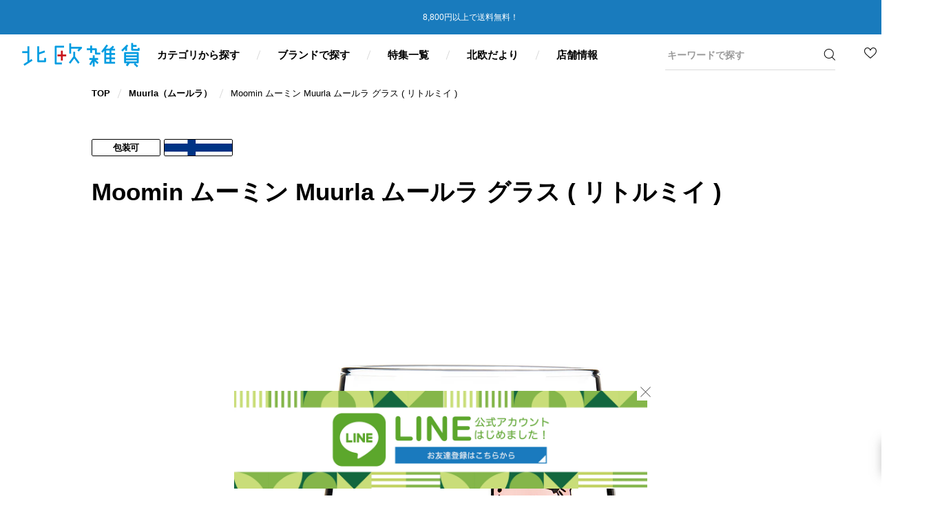

--- FILE ---
content_type: text/html; charset=utf-8
request_url: https://hokuouzakka.com/products/1067-798
body_size: 37076
content:














<!DOCTYPE html>
<html lang="ja">

  <head>
    <!-- Microsoft Clarity -->
  <script type="text/javascript">
    (function(c,l,a,r,i,t,y){
        c[a]=c[a]||function(){(c[a].q=c[a].q||[]).push(arguments)};
        t=l.createElement(r);t.async=1;t.src="https://www.clarity.ms/tag/temh5vo8v1";
        y=l.getElementsByTagName(r)[0];y.parentNode.insertBefore(t,y);
    })(window, document, "clarity", "script", "temh5vo8v1");
  </script>
      <!-- Microsoft Clarity -->
      
    <meta charset="utf-8">
    <meta http-equiv="X-UA-Compatible" content="IE=edge,chrome=1">
    <meta name="format-detection" content="telephone=no">
    <meta name="viewport" content="width=device-width,initial-scale=1" id="viewport">
    <link rel="canonical" href="https://hokuouzakka.com/products/1067-798">
    <title>Moomin ムーミン Muurla ムールラ グラス ( リトルミイ )｜北欧雑貨</title>
    <meta name="description" content="ムーミン原作小説でトーベ・ヤンソンにより描かれた美しいドローイングによる名場面がプリントされています。クリアなグラスに繊細なドローイングが映え、その世界観にしっとりとひたれます。1個単位で&quot;ORIGINAL&quot;シリーズ専用ケースに入れてお届けしますのでギフトにもオススメです。">
    <meta property="og:site_name" content="北欧雑貨">
<meta property="og:url" content="https://hokuouzakka.com/products/1067-798">
<meta property="og:title" content="Moomin ムーミン Muurla ムールラ グラス ( リトルミイ )｜北欧雑貨">
<meta property="og:type" content="product"><meta property="og:image" content="http://hokuouzakka.com/cdn/shop/products/1067-798-01z_1200x1200.jpg?v=1646035270">
  <meta property="og:image:secure_url" content="https://hokuouzakka.com/cdn/shop/products/1067-798-01z_1200x1200.jpg?v=1646035270">
  <meta property="og:image:width" content="1200">
  <meta property="og:image:height" content="1200"><meta property="og:price:amount" content="3,080">
  <meta property="og:price:currency" content="JPY"><meta name="twitter:card" content="summary_large_image">
<meta name="twitter:title" content="Moomin ムーミン Muurla ムールラ グラス ( リトルミイ )｜北欧雑貨">
<meta name="twitter:description" content="ムーミン原作小説でトーベ・ヤンソンにより描かれた美しいドローイングによる名場面がプリントされています。クリアなグラスに繊細なドローイングが映え、その世界観にしっとりとひたれます。1個単位で&quot;ORIGINAL&quot;シリーズ専用ケースに入れてお届けしますのでギフトにもオススメです。">

    <link rel="icon" href="//hokuouzakka.com/cdn/shop/t/25/assets/favicon.ico?v=54191389074807549851761268312">
    <link rel="apple-touch-icon" sizes="180x180" href="//hokuouzakka.com/cdn/shop/t/25/assets/apple-touch-icon.png?v=93997453889752870021761268312">
    
    <link href="//hokuouzakka.com/cdn/shop/t/25/assets/common.scss.css?v=76166272317166445891768548670" rel="stylesheet" type="text/css" media="all" />
    
    
  <script>window.performance && window.performance.mark && window.performance.mark('shopify.content_for_header.start');</script><meta name="google-site-verification" content="Tno4USYvMK1c5kAzD2q6O6gQLhpXMWnwdDAosNNd8ng">
<meta name="facebook-domain-verification" content="lenkqfbm708979t2mcad0dw40yun5u">
<meta name="google-site-verification" content="q6Hp5v8JNgHCWh9AdX0AtMfisOnT6uWcMQfDKqgjtKQ">
<meta id="shopify-digital-wallet" name="shopify-digital-wallet" content="/33328169004/digital_wallets/dialog">
<meta name="shopify-checkout-api-token" content="93b6dfb1a0ae96a4d3efa885c7541283">
<link rel="alternate" type="application/json+oembed" href="https://hokuouzakka.com/products/1067-798.oembed">
<script async="async" src="/checkouts/internal/preloads.js?locale=ja-JP"></script>
<link rel="preconnect" href="https://shop.app" crossorigin="anonymous">
<script async="async" src="https://shop.app/checkouts/internal/preloads.js?locale=ja-JP&shop_id=33328169004" crossorigin="anonymous"></script>
<script id="apple-pay-shop-capabilities" type="application/json">{"shopId":33328169004,"countryCode":"JP","currencyCode":"JPY","merchantCapabilities":["supports3DS"],"merchantId":"gid:\/\/shopify\/Shop\/33328169004","merchantName":"北欧雑貨","requiredBillingContactFields":["postalAddress","email","phone"],"requiredShippingContactFields":["postalAddress","email","phone"],"shippingType":"shipping","supportedNetworks":["visa","masterCard","amex","jcb","discover"],"total":{"type":"pending","label":"北欧雑貨","amount":"1.00"},"shopifyPaymentsEnabled":true,"supportsSubscriptions":true}</script>
<script id="shopify-features" type="application/json">{"accessToken":"93b6dfb1a0ae96a4d3efa885c7541283","betas":["rich-media-storefront-analytics"],"domain":"hokuouzakka.com","predictiveSearch":false,"shopId":33328169004,"locale":"ja"}</script>
<script>var Shopify = Shopify || {};
Shopify.shop = "hokuouzakka.myshopify.com";
Shopify.locale = "ja";
Shopify.currency = {"active":"JPY","rate":"1.0"};
Shopify.country = "JP";
Shopify.theme = {"name":"【20211206】 hokuouzakka 　251024‐採用情報追加","id":144622256172,"schema_name":"Themekit template theme","schema_version":"1.0.0","theme_store_id":null,"role":"main"};
Shopify.theme.handle = "null";
Shopify.theme.style = {"id":null,"handle":null};
Shopify.cdnHost = "hokuouzakka.com/cdn";
Shopify.routes = Shopify.routes || {};
Shopify.routes.root = "/";</script>
<script type="module">!function(o){(o.Shopify=o.Shopify||{}).modules=!0}(window);</script>
<script>!function(o){function n(){var o=[];function n(){o.push(Array.prototype.slice.apply(arguments))}return n.q=o,n}var t=o.Shopify=o.Shopify||{};t.loadFeatures=n(),t.autoloadFeatures=n()}(window);</script>
<script>
  window.ShopifyPay = window.ShopifyPay || {};
  window.ShopifyPay.apiHost = "shop.app\/pay";
  window.ShopifyPay.redirectState = null;
</script>
<script id="shop-js-analytics" type="application/json">{"pageType":"product"}</script>
<script defer="defer" async type="module" src="//hokuouzakka.com/cdn/shopifycloud/shop-js/modules/v2/client.init-shop-cart-sync_0MstufBG.ja.esm.js"></script>
<script defer="defer" async type="module" src="//hokuouzakka.com/cdn/shopifycloud/shop-js/modules/v2/chunk.common_jll-23Z1.esm.js"></script>
<script defer="defer" async type="module" src="//hokuouzakka.com/cdn/shopifycloud/shop-js/modules/v2/chunk.modal_HXih6-AF.esm.js"></script>
<script type="module">
  await import("//hokuouzakka.com/cdn/shopifycloud/shop-js/modules/v2/client.init-shop-cart-sync_0MstufBG.ja.esm.js");
await import("//hokuouzakka.com/cdn/shopifycloud/shop-js/modules/v2/chunk.common_jll-23Z1.esm.js");
await import("//hokuouzakka.com/cdn/shopifycloud/shop-js/modules/v2/chunk.modal_HXih6-AF.esm.js");

  window.Shopify.SignInWithShop?.initShopCartSync?.({"fedCMEnabled":true,"windoidEnabled":true});

</script>
<script>
  window.Shopify = window.Shopify || {};
  if (!window.Shopify.featureAssets) window.Shopify.featureAssets = {};
  window.Shopify.featureAssets['shop-js'] = {"shop-cart-sync":["modules/v2/client.shop-cart-sync_DN7iwvRY.ja.esm.js","modules/v2/chunk.common_jll-23Z1.esm.js","modules/v2/chunk.modal_HXih6-AF.esm.js"],"init-fed-cm":["modules/v2/client.init-fed-cm_DmZOWWut.ja.esm.js","modules/v2/chunk.common_jll-23Z1.esm.js","modules/v2/chunk.modal_HXih6-AF.esm.js"],"shop-cash-offers":["modules/v2/client.shop-cash-offers_HFfvn_Gz.ja.esm.js","modules/v2/chunk.common_jll-23Z1.esm.js","modules/v2/chunk.modal_HXih6-AF.esm.js"],"shop-login-button":["modules/v2/client.shop-login-button_BVN3pvk0.ja.esm.js","modules/v2/chunk.common_jll-23Z1.esm.js","modules/v2/chunk.modal_HXih6-AF.esm.js"],"pay-button":["modules/v2/client.pay-button_CyS_4GVi.ja.esm.js","modules/v2/chunk.common_jll-23Z1.esm.js","modules/v2/chunk.modal_HXih6-AF.esm.js"],"shop-button":["modules/v2/client.shop-button_zh22db91.ja.esm.js","modules/v2/chunk.common_jll-23Z1.esm.js","modules/v2/chunk.modal_HXih6-AF.esm.js"],"avatar":["modules/v2/client.avatar_BTnouDA3.ja.esm.js"],"init-windoid":["modules/v2/client.init-windoid_BlVJIuJ5.ja.esm.js","modules/v2/chunk.common_jll-23Z1.esm.js","modules/v2/chunk.modal_HXih6-AF.esm.js"],"init-shop-for-new-customer-accounts":["modules/v2/client.init-shop-for-new-customer-accounts_BqzwtUK7.ja.esm.js","modules/v2/client.shop-login-button_BVN3pvk0.ja.esm.js","modules/v2/chunk.common_jll-23Z1.esm.js","modules/v2/chunk.modal_HXih6-AF.esm.js"],"init-shop-email-lookup-coordinator":["modules/v2/client.init-shop-email-lookup-coordinator_DKDv3hKi.ja.esm.js","modules/v2/chunk.common_jll-23Z1.esm.js","modules/v2/chunk.modal_HXih6-AF.esm.js"],"init-shop-cart-sync":["modules/v2/client.init-shop-cart-sync_0MstufBG.ja.esm.js","modules/v2/chunk.common_jll-23Z1.esm.js","modules/v2/chunk.modal_HXih6-AF.esm.js"],"shop-toast-manager":["modules/v2/client.shop-toast-manager_BkVvTGW3.ja.esm.js","modules/v2/chunk.common_jll-23Z1.esm.js","modules/v2/chunk.modal_HXih6-AF.esm.js"],"init-customer-accounts":["modules/v2/client.init-customer-accounts_CZbUHFPX.ja.esm.js","modules/v2/client.shop-login-button_BVN3pvk0.ja.esm.js","modules/v2/chunk.common_jll-23Z1.esm.js","modules/v2/chunk.modal_HXih6-AF.esm.js"],"init-customer-accounts-sign-up":["modules/v2/client.init-customer-accounts-sign-up_C0QA8nCd.ja.esm.js","modules/v2/client.shop-login-button_BVN3pvk0.ja.esm.js","modules/v2/chunk.common_jll-23Z1.esm.js","modules/v2/chunk.modal_HXih6-AF.esm.js"],"shop-follow-button":["modules/v2/client.shop-follow-button_CSkbpFfm.ja.esm.js","modules/v2/chunk.common_jll-23Z1.esm.js","modules/v2/chunk.modal_HXih6-AF.esm.js"],"checkout-modal":["modules/v2/client.checkout-modal_rYdHFJTE.ja.esm.js","modules/v2/chunk.common_jll-23Z1.esm.js","modules/v2/chunk.modal_HXih6-AF.esm.js"],"shop-login":["modules/v2/client.shop-login_DeXIozZF.ja.esm.js","modules/v2/chunk.common_jll-23Z1.esm.js","modules/v2/chunk.modal_HXih6-AF.esm.js"],"lead-capture":["modules/v2/client.lead-capture_DGEoeVgo.ja.esm.js","modules/v2/chunk.common_jll-23Z1.esm.js","modules/v2/chunk.modal_HXih6-AF.esm.js"],"payment-terms":["modules/v2/client.payment-terms_BXPcfuME.ja.esm.js","modules/v2/chunk.common_jll-23Z1.esm.js","modules/v2/chunk.modal_HXih6-AF.esm.js"]};
</script>
<script>(function() {
  var isLoaded = false;
  function asyncLoad() {
    if (isLoaded) return;
    isLoaded = true;
    var urls = ["https:\/\/otd.appsonrent.com\/on-time-delivery\/assets\/js\/on-time-delivery.js?v=3.0\u0026scid=SmdVeUF2MHRnVGdEVkw2dHh0YWg4Zz09\u0026shop=hokuouzakka.myshopify.com","https:\/\/delivery-date-and-time-picker.amp.tokyo\/script_tags\/cart_attributes.js?shop=hokuouzakka.myshopify.com","https:\/\/omnisnippet1.com\/platforms\/shopify.js?source=scriptTag\u0026v=2025-05-15T04\u0026shop=hokuouzakka.myshopify.com","https:\/\/na.shgcdn3.com\/pixel-collector.js?shop=hokuouzakka.myshopify.com"];
    for (var i = 0; i < urls.length; i++) {
      var s = document.createElement('script');
      s.type = 'text/javascript';
      s.async = true;
      s.src = urls[i];
      var x = document.getElementsByTagName('script')[0];
      x.parentNode.insertBefore(s, x);
    }
  };
  if(window.attachEvent) {
    window.attachEvent('onload', asyncLoad);
  } else {
    window.addEventListener('load', asyncLoad, false);
  }
})();</script>
<script id="__st">var __st={"a":33328169004,"offset":32400,"reqid":"271dc652-4217-40e4-bf24-289c48ee370e-1769140754","pageurl":"hokuouzakka.com\/products\/1067-798","u":"6be705f20d48","p":"product","rtyp":"product","rid":6792944746540};</script>
<script>window.ShopifyPaypalV4VisibilityTracking = true;</script>
<script id="captcha-bootstrap">!function(){'use strict';const t='contact',e='account',n='new_comment',o=[[t,t],['blogs',n],['comments',n],[t,'customer']],c=[[e,'customer_login'],[e,'guest_login'],[e,'recover_customer_password'],[e,'create_customer']],r=t=>t.map((([t,e])=>`form[action*='/${t}']:not([data-nocaptcha='true']) input[name='form_type'][value='${e}']`)).join(','),a=t=>()=>t?[...document.querySelectorAll(t)].map((t=>t.form)):[];function s(){const t=[...o],e=r(t);return a(e)}const i='password',u='form_key',d=['recaptcha-v3-token','g-recaptcha-response','h-captcha-response',i],f=()=>{try{return window.sessionStorage}catch{return}},m='__shopify_v',_=t=>t.elements[u];function p(t,e,n=!1){try{const o=window.sessionStorage,c=JSON.parse(o.getItem(e)),{data:r}=function(t){const{data:e,action:n}=t;return t[m]||n?{data:e,action:n}:{data:t,action:n}}(c);for(const[e,n]of Object.entries(r))t.elements[e]&&(t.elements[e].value=n);n&&o.removeItem(e)}catch(o){console.error('form repopulation failed',{error:o})}}const l='form_type',E='cptcha';function T(t){t.dataset[E]=!0}const w=window,h=w.document,L='Shopify',v='ce_forms',y='captcha';let A=!1;((t,e)=>{const n=(g='f06e6c50-85a8-45c8-87d0-21a2b65856fe',I='https://cdn.shopify.com/shopifycloud/storefront-forms-hcaptcha/ce_storefront_forms_captcha_hcaptcha.v1.5.2.iife.js',D={infoText:'hCaptchaによる保護',privacyText:'プライバシー',termsText:'利用規約'},(t,e,n)=>{const o=w[L][v],c=o.bindForm;if(c)return c(t,g,e,D).then(n);var r;o.q.push([[t,g,e,D],n]),r=I,A||(h.body.append(Object.assign(h.createElement('script'),{id:'captcha-provider',async:!0,src:r})),A=!0)});var g,I,D;w[L]=w[L]||{},w[L][v]=w[L][v]||{},w[L][v].q=[],w[L][y]=w[L][y]||{},w[L][y].protect=function(t,e){n(t,void 0,e),T(t)},Object.freeze(w[L][y]),function(t,e,n,w,h,L){const[v,y,A,g]=function(t,e,n){const i=e?o:[],u=t?c:[],d=[...i,...u],f=r(d),m=r(i),_=r(d.filter((([t,e])=>n.includes(e))));return[a(f),a(m),a(_),s()]}(w,h,L),I=t=>{const e=t.target;return e instanceof HTMLFormElement?e:e&&e.form},D=t=>v().includes(t);t.addEventListener('submit',(t=>{const e=I(t);if(!e)return;const n=D(e)&&!e.dataset.hcaptchaBound&&!e.dataset.recaptchaBound,o=_(e),c=g().includes(e)&&(!o||!o.value);(n||c)&&t.preventDefault(),c&&!n&&(function(t){try{if(!f())return;!function(t){const e=f();if(!e)return;const n=_(t);if(!n)return;const o=n.value;o&&e.removeItem(o)}(t);const e=Array.from(Array(32),(()=>Math.random().toString(36)[2])).join('');!function(t,e){_(t)||t.append(Object.assign(document.createElement('input'),{type:'hidden',name:u})),t.elements[u].value=e}(t,e),function(t,e){const n=f();if(!n)return;const o=[...t.querySelectorAll(`input[type='${i}']`)].map((({name:t})=>t)),c=[...d,...o],r={};for(const[a,s]of new FormData(t).entries())c.includes(a)||(r[a]=s);n.setItem(e,JSON.stringify({[m]:1,action:t.action,data:r}))}(t,e)}catch(e){console.error('failed to persist form',e)}}(e),e.submit())}));const S=(t,e)=>{t&&!t.dataset[E]&&(n(t,e.some((e=>e===t))),T(t))};for(const o of['focusin','change'])t.addEventListener(o,(t=>{const e=I(t);D(e)&&S(e,y())}));const B=e.get('form_key'),M=e.get(l),P=B&&M;t.addEventListener('DOMContentLoaded',(()=>{const t=y();if(P)for(const e of t)e.elements[l].value===M&&p(e,B);[...new Set([...A(),...v().filter((t=>'true'===t.dataset.shopifyCaptcha))])].forEach((e=>S(e,t)))}))}(h,new URLSearchParams(w.location.search),n,t,e,['guest_login'])})(!0,!0)}();</script>
<script integrity="sha256-4kQ18oKyAcykRKYeNunJcIwy7WH5gtpwJnB7kiuLZ1E=" data-source-attribution="shopify.loadfeatures" defer="defer" src="//hokuouzakka.com/cdn/shopifycloud/storefront/assets/storefront/load_feature-a0a9edcb.js" crossorigin="anonymous"></script>
<script crossorigin="anonymous" defer="defer" src="//hokuouzakka.com/cdn/shopifycloud/storefront/assets/shopify_pay/storefront-65b4c6d7.js?v=20250812"></script>
<script data-source-attribution="shopify.dynamic_checkout.dynamic.init">var Shopify=Shopify||{};Shopify.PaymentButton=Shopify.PaymentButton||{isStorefrontPortableWallets:!0,init:function(){window.Shopify.PaymentButton.init=function(){};var t=document.createElement("script");t.src="https://hokuouzakka.com/cdn/shopifycloud/portable-wallets/latest/portable-wallets.ja.js",t.type="module",document.head.appendChild(t)}};
</script>
<script data-source-attribution="shopify.dynamic_checkout.buyer_consent">
  function portableWalletsHideBuyerConsent(e){var t=document.getElementById("shopify-buyer-consent"),n=document.getElementById("shopify-subscription-policy-button");t&&n&&(t.classList.add("hidden"),t.setAttribute("aria-hidden","true"),n.removeEventListener("click",e))}function portableWalletsShowBuyerConsent(e){var t=document.getElementById("shopify-buyer-consent"),n=document.getElementById("shopify-subscription-policy-button");t&&n&&(t.classList.remove("hidden"),t.removeAttribute("aria-hidden"),n.addEventListener("click",e))}window.Shopify?.PaymentButton&&(window.Shopify.PaymentButton.hideBuyerConsent=portableWalletsHideBuyerConsent,window.Shopify.PaymentButton.showBuyerConsent=portableWalletsShowBuyerConsent);
</script>
<script data-source-attribution="shopify.dynamic_checkout.cart.bootstrap">document.addEventListener("DOMContentLoaded",(function(){function t(){return document.querySelector("shopify-accelerated-checkout-cart, shopify-accelerated-checkout")}if(t())Shopify.PaymentButton.init();else{new MutationObserver((function(e,n){t()&&(Shopify.PaymentButton.init(),n.disconnect())})).observe(document.body,{childList:!0,subtree:!0})}}));
</script>
<link id="shopify-accelerated-checkout-styles" rel="stylesheet" media="screen" href="https://hokuouzakka.com/cdn/shopifycloud/portable-wallets/latest/accelerated-checkout-backwards-compat.css" crossorigin="anonymous">
<style id="shopify-accelerated-checkout-cart">
        #shopify-buyer-consent {
  margin-top: 1em;
  display: inline-block;
  width: 100%;
}

#shopify-buyer-consent.hidden {
  display: none;
}

#shopify-subscription-policy-button {
  background: none;
  border: none;
  padding: 0;
  text-decoration: underline;
  font-size: inherit;
  cursor: pointer;
}

#shopify-subscription-policy-button::before {
  box-shadow: none;
}

      </style>

<script>window.performance && window.performance.mark && window.performance.mark('shopify.content_for_header.end');</script>
  





  <script type="text/javascript">
    
      window.__shgMoneyFormat = window.__shgMoneyFormat || {"JPY":{"currency":"JPY","currency_symbol":"¥","currency_symbol_location":"left","decimal_places":0,"decimal_separator":".","thousands_separator":","}};
    
    window.__shgCurrentCurrencyCode = window.__shgCurrentCurrencyCode || {
      currency: "JPY",
      currency_symbol: "¥",
      decimal_separator: ".",
      thousands_separator: ",",
      decimal_places: 2,
      currency_symbol_location: "left"
    };
  </script>



  
  

<script type="text/javascript">
  
    window.SHG_CUSTOMER = null;
  
</script>








<!--begin-boost-pfs-filter-css-->
  <link rel="preload stylesheet" href="//hokuouzakka.com/cdn/shop/t/25/assets/boost-pfs-instant-search.css?v=102618040686062431301761268312" as="style"><link href="//hokuouzakka.com/cdn/shop/t/25/assets/boost-pfs-custom.css?v=35746212258090569491761268312" rel="stylesheet" type="text/css" media="all" />
<style data-id="boost-pfs-style" type="text/css">
    .boost-pfs-filter-option-title-text {}

   .boost-pfs-filter-tree-v .boost-pfs-filter-option-title-text:before {}
    .boost-pfs-filter-tree-v .boost-pfs-filter-option.boost-pfs-filter-option-collapsed .boost-pfs-filter-option-title-text:before {}
    .boost-pfs-filter-tree-h .boost-pfs-filter-option-title-heading:before {
      border-right-color: ;
      border-bottom-color: ;
    }

    .boost-pfs-filter-option-content .boost-pfs-filter-option-item-list .boost-pfs-filter-option-item button,
    .boost-pfs-filter-option-content .boost-pfs-filter-option-item-list .boost-pfs-filter-option-item .boost-pfs-filter-button,
    .boost-pfs-filter-option-range-amount input,
    .boost-pfs-filter-tree-v .boost-pfs-filter-refine-by .boost-pfs-filter-refine-by-items .refine-by-item,
    .boost-pfs-filter-refine-by-wrapper-v .boost-pfs-filter-refine-by .boost-pfs-filter-refine-by-items .refine-by-item,
    .boost-pfs-filter-refine-by .boost-pfs-filter-option-title,
    .boost-pfs-filter-refine-by .boost-pfs-filter-refine-by-items .refine-by-item>a,
    .boost-pfs-filter-refine-by>span,
    .boost-pfs-filter-clear,
    .boost-pfs-filter-clear-all{}

    .boost-pfs-filter-option-multi-level-collections .boost-pfs-filter-option-multi-level-list .boost-pfs-filter-option-item .boost-pfs-filter-button-arrow .boost-pfs-arrow:before,
    .boost-pfs-filter-option-multi-level-tag .boost-pfs-filter-option-multi-level-list .boost-pfs-filter-option-item .boost-pfs-filter-button-arrow .boost-pfs-arrow:before {}

    .boost-pfs-filter-refine-by .boost-pfs-filter-refine-by-items .refine-by-item .boost-pfs-filter-clear:before,
    .boost-pfs-filter-refine-by .boost-pfs-filter-refine-by-items .refine-by-item .boost-pfs-filter-clear:after {
      background: ;
    }

    .boost-pfs-filter-tree-mobile-button button,
    .boost-pfs-filter-top-sorting-mobile button {}
    .boost-pfs-filter-top-sorting-mobile button>span:after {}
  </style>
<!--end-boost-pfs-filter-css-->
    
    
<!-- Global site tag (gtag.js) - Google Ads: 1017758740 -->
<script async src="https://www.googletagmanager.com/gtag/js?id=AW-1017758740"></script>
<script>
  window.dataLayer = window.dataLayer || [];
  function gtag(){dataLayer.push(arguments);}
  gtag('js', new Date());

  gtag('config', 'AW-1017758740');
</script>


<script type="text/javascript">if(typeof window.hulkappsWishlist === 'undefined') {
        window.hulkappsWishlist = {};
        }
        window.hulkappsWishlist.baseURL = '/apps/advanced-wishlist/api';
        window.hulkappsWishlist.hasAppBlockSupport = '';

        </script>

<!-- Google Tag Manager -->
<script>(function(w,d,s,l,i){w[l]=w[l]||[];w[l].push({'gtm.start':
new Date().getTime(),event:'gtm.js'});var f=d.getElementsByTagName(s)[0],
j=d.createElement(s),dl=l!='dataLayer'?'&l='+l:'';j.async=true;j.src=
'https://www.googletagmanager.com/gtm.js?id='+i+dl;f.parentNode.insertBefore(j,f);
})(window,document,'script','dataLayer','GTM-TJWLTN2');</script>
<!-- End Google Tag Manager -->

<!-- Google tag (gtag.js) -->
<script async src="https://www.googletagmanager.com/gtag/js?id=G-7Q2XES5NSS"></script>
<script>
  window.dataLayer = window.dataLayer || [];
  function gtag(){dataLayer.push(arguments);}
  gtag('js', new Date());

  gtag('config', 'G-7Q2XES5NSS');
</script>

<!-- LINE Tag Base Code -->
<!-- Do Not Modify -->
<script>
(function(g,d,o){
  g._ltq=g._ltq||[];g._lt=g._lt||function(){g._ltq.push(arguments)};
  var h=location.protocol==='https:'?'https://d.line-scdn.net':'http://d.line-cdn.net';
  var s=d.createElement('script');s.async=1;
  s.src=o||h+'/n/line_tag/public/release/v1/lt.js';
  var t=d.getElementsByTagName('script')[0];t.parentNode.insertBefore(s,t);
    })(window, document);
_lt('init', {
  customerType: 'account',
  tagId: 'bb76ce87-e05a-4ba9-bdf6-eeae0568ec6d'
});
_lt('send', 'pv', ['bb76ce87-e05a-4ba9-bdf6-eeae0568ec6d']);
</script>
<noscript>
  <img height="1" width="1" style="display:none"
       src="https://tr.line.me/tag.gif?c_t=lap&t_id=bb76ce87-e05a-4ba9-bdf6-eeae0568ec6d&e=pv&noscript=1" />
</noscript>
<!-- End LINE Tag Base Code -->    
    
<!-- BEGIN app block: shopify://apps/advanced-wishlist/blocks/app/330d9272-08ea-4193-b3e0-475a69fa65fa --><!-- BEGIN app snippet: variables --><script type="text/javascript">
    if(typeof window.hulkappsWishlist === 'undefined') {
        window.hulkappsWishlist = {};
    }
    window.hulkappsWishlist.customerID = null;
    window.hulkappsWishlist.customerName = null;
    window.hulkappsWishlist.domain = "hokuouzakka.myshopify.com";
    window.hulkappsWishlist.productJSON = {"id":6792944746540,"title":"Moomin ムーミン Muurla ムールラ グラス ( リトルミイ )","handle":"1067-798","description":"\u003ch2\u003eムーミン原作小説の名場面が描かれた、世界観にひたれるシリーズ\u003c\/h2\u003e\n\u003cp\u003e数多くのムーミンホーローマグを作ってきたフィンランドのmuurla(ムールラ)社の\"ORIGINAL\"シリーズ。その名のとおり、ムーミン原作小説でトーベ・ヤンソンにより描かれた美しいドローイングによる名場面がプリントされています。クリアなグラスに繊細なドローイングが映え、その世界観にしっとりとひたれます。ムーミンファンの方はもちろん、ふだんあまりキャラクターアイテムを選ばれない方にもおすすめしたい、シックで趣のあるムーミングラスです。\u003c\/p\u003e\n\u003cp\u003e女性男性でも持ちやすいサイズ。1個単位で\"ORIGINAL\"シリーズ専用ケースに入れてお届けしますのでギフトにもオススメです。\u003c\/p\u003e","published_at":"2022-02-28T17:07:04+09:00","created_at":"2022-02-28T16:57:21+09:00","vendor":"Muurla（ムールラ）","type":"タンブラー","tags":["2026お正月_moomin","2026お正月セール","clear","moomin","ミイ","ムーミン・キッチン"],"price":308000,"price_min":308000,"price_max":308000,"available":true,"price_varies":false,"compare_at_price":null,"compare_at_price_min":0,"compare_at_price_max":0,"compare_at_price_varies":false,"variants":[{"id":40089413386284,"title":"Default Title","option1":"Default Title","option2":null,"option3":null,"sku":"1067-798","requires_shipping":true,"taxable":true,"featured_image":null,"available":true,"name":"Moomin ムーミン Muurla ムールラ グラス ( リトルミイ )","public_title":null,"options":["Default Title"],"price":308000,"weight":1200,"compare_at_price":null,"inventory_management":"shopify","barcode":"6416114963959","requires_selling_plan":false,"selling_plan_allocations":[]}],"images":["\/\/hokuouzakka.com\/cdn\/shop\/products\/1067-798-01z.jpg?v=1646035270","\/\/hokuouzakka.com\/cdn\/shop\/products\/1067-798-02z_cd4c6d0d-e368-4460-8e61-1cebe3e3fc86.jpg?v=1646035270","\/\/hokuouzakka.com\/cdn\/shop\/products\/1067-798-03z_1cb49bb0-a480-492f-ab68-6ee5e74b4c86.jpg?v=1646035270","\/\/hokuouzakka.com\/cdn\/shop\/products\/1067-798-10z_60efd00a-3008-42de-9c65-ae0eaee3475a.jpg?v=1646035270","\/\/hokuouzakka.com\/cdn\/shop\/products\/1067-798-04z_1c2df068-71d9-42e7-ac21-c55671bbda32.jpg?v=1646035270"],"featured_image":"\/\/hokuouzakka.com\/cdn\/shop\/products\/1067-798-01z.jpg?v=1646035270","options":["Title"],"media":[{"alt":null,"id":22032200990764,"position":1,"preview_image":{"aspect_ratio":1.0,"height":1200,"width":1200,"src":"\/\/hokuouzakka.com\/cdn\/shop\/products\/1067-798-01z.jpg?v=1646035270"},"aspect_ratio":1.0,"height":1200,"media_type":"image","src":"\/\/hokuouzakka.com\/cdn\/shop\/products\/1067-798-01z.jpg?v=1646035270","width":1200},{"alt":null,"id":22032201089068,"position":2,"preview_image":{"aspect_ratio":1.0,"height":1200,"width":1200,"src":"\/\/hokuouzakka.com\/cdn\/shop\/products\/1067-798-02z_cd4c6d0d-e368-4460-8e61-1cebe3e3fc86.jpg?v=1646035270"},"aspect_ratio":1.0,"height":1200,"media_type":"image","src":"\/\/hokuouzakka.com\/cdn\/shop\/products\/1067-798-02z_cd4c6d0d-e368-4460-8e61-1cebe3e3fc86.jpg?v=1646035270","width":1200},{"alt":null,"id":22032201056300,"position":3,"preview_image":{"aspect_ratio":1.0,"height":1200,"width":1200,"src":"\/\/hokuouzakka.com\/cdn\/shop\/products\/1067-798-03z_1cb49bb0-a480-492f-ab68-6ee5e74b4c86.jpg?v=1646035270"},"aspect_ratio":1.0,"height":1200,"media_type":"image","src":"\/\/hokuouzakka.com\/cdn\/shop\/products\/1067-798-03z_1cb49bb0-a480-492f-ab68-6ee5e74b4c86.jpg?v=1646035270","width":1200},{"alt":null,"id":22032201023532,"position":4,"preview_image":{"aspect_ratio":1.0,"height":1200,"width":1200,"src":"\/\/hokuouzakka.com\/cdn\/shop\/products\/1067-798-10z_60efd00a-3008-42de-9c65-ae0eaee3475a.jpg?v=1646035270"},"aspect_ratio":1.0,"height":1200,"media_type":"image","src":"\/\/hokuouzakka.com\/cdn\/shop\/products\/1067-798-10z_60efd00a-3008-42de-9c65-ae0eaee3475a.jpg?v=1646035270","width":1200},{"alt":null,"id":22032200957996,"position":5,"preview_image":{"aspect_ratio":1.0,"height":1200,"width":1200,"src":"\/\/hokuouzakka.com\/cdn\/shop\/products\/1067-798-04z_1c2df068-71d9-42e7-ac21-c55671bbda32.jpg?v=1646035270"},"aspect_ratio":1.0,"height":1200,"media_type":"image","src":"\/\/hokuouzakka.com\/cdn\/shop\/products\/1067-798-04z_1c2df068-71d9-42e7-ac21-c55671bbda32.jpg?v=1646035270","width":1200}],"requires_selling_plan":false,"selling_plan_groups":[],"content":"\u003ch2\u003eムーミン原作小説の名場面が描かれた、世界観にひたれるシリーズ\u003c\/h2\u003e\n\u003cp\u003e数多くのムーミンホーローマグを作ってきたフィンランドのmuurla(ムールラ)社の\"ORIGINAL\"シリーズ。その名のとおり、ムーミン原作小説でトーベ・ヤンソンにより描かれた美しいドローイングによる名場面がプリントされています。クリアなグラスに繊細なドローイングが映え、その世界観にしっとりとひたれます。ムーミンファンの方はもちろん、ふだんあまりキャラクターアイテムを選ばれない方にもおすすめしたい、シックで趣のあるムーミングラスです。\u003c\/p\u003e\n\u003cp\u003e女性男性でも持ちやすいサイズ。1個単位で\"ORIGINAL\"シリーズ専用ケースに入れてお届けしますのでギフトにもオススメです。\u003c\/p\u003e"};
    window.hulkappsWishlist.selectedVariant = 40089413386284;
    window.hulkappsWishlist.buttonStyleSettings = {"view":"grid","position":"custom","theme_color":"#009DE1","button_style":"style_4","button_border":0,"button_text_color":"#FFFFFF","button_border_color":"#333","button_border_radius":0,"button_background_color":"#009DE1","button_left_right_vertical_space":16,"button_top_bottom_vertical_space":9,"header_type":"header_menu","header_icon_position":"auto_header_icon","header_icon_design":"wishlist_page","header_icon_selector":"a[href='cart']","header_icon_color":"#000","header_icon_size":16,"header_icon_weight":500,"filled_icon":false};
    window.hulkappsWishlist.generalSettings = {"frontend_enabled":true,"app_proxy_prefix":"apps","app_proxy_path":"advanced-wishlist"};
    window.hulkappsWishlist.languageSettings = {"popup":{"title":"Subscribe and get alert about your Wishlist","subscribe_message":"We will notify you on events like Low stock, Price drop or general reminder so that you dont miss the deal"},"title":{"login":"お気に入りリストを見るにはログインしてください","empty_wishlist":"お気に入り登録されている商品がありません","new_wishlist_text":"新しいお気に入りリスト","delete_wishlist_text":"お気に入りリストを削除しますか？","guest_wishlist_title":"お気に入りリスト","delete_bulk_product_text":"Are you sure you want to delete selected products?","delete_product_text":"Are you sure you want to delete this product?","move_bulk_wishlist_text":"Are you sure you want to move selected products to your cart?","move_wishlist_text":"Are you sure you want to move this item to your cart?","select_all_text":"Select All","move_to_cart_text":"Move to cart","delete_text":"Delete"},"button":{"next":"次へ","delete":"削除する","log_in":"ログイン","previous":"前へ","delete_no":"いいえ","delete_yes":"はい","add_product":"商品を加える","move_to_cart":"カートに入れる","out_of_stock":"在庫なし","save_for_later":"あとで保存する","after_move_to_cart":"Products added to cart."},"wishlist":{"my":"お気に入りリスト","choose":"お気に入りリストを選ぶ","create":"新しいお気に入りリストを作る","placeholder":"Ex. Watch"},"subscribe":{"button_text":"Subscribe","input_field":"商品の詳細を見る","input_field_text":"Enter your email"},"date_label":"お気に入り登録時間：","button_text":"お気に入り登録","heading_text":"お気に入り登録","action_button":{"share":"シェア","subscribe":"Subscribe","subscribed":"Subscribed","account_page":"My wishlist"},"error_message":{"wishlist":"お気に入りリストが見つかりません","product_detail":"商品が見つかりません","max_wishlist_limit":"お気に入りリストがいっぱいになりました","can_subscribe_wishlist":"お気に入りリストの登録ができません。\u003ca href=\"https:\/\/hokuouzakka.com\/pages\/contact\"\u003eお問い合わせフォーム\u003c\/a\u003eよりご連絡ください。","product_variant_detail":"商品が見つかりません","wishlist_already_use":"Wishlist name already in use! Please use a different name."},"success_message":{"without_login":"一時的にお気に入り登録しました。お気に入りを保存する場合は\u003ca href=\"\/account\"\u003eログイン\u003c\/a\u003eしてください。","for_login_users":"お気に入りに登録しました。一覧は\u003ca href=\"\/apps\/advanced-wishlist\"\u003eこちら\u003c\/a\u003e。","for_item_removed":"お気に入りから削除しました","for_guest_login_disabled":"この商品をお気に入り登録するには\u003ca href=\"\/account\"\u003eログイン\u003c\/a\u003e してください","wishlist_create":"Wishlist created successfully!","wishlist_move":"Wishlist moved successfully!","for_wishlist_removed":"Wishlist deleted successfully!"},"success_button_text":"にお気に入り登録","placeholder_searchbox":"商品を探す","save_button_text":"Save","no_data_found":"No data found!","ja":{"primary_language":false,"button_text":"お気に入りに登録","tooltip_text":"この商品は (X) 回ウィッシュリストに追加されました","success_button_text":"お気に入りに登録されました","save_button_text":"保存","create_wishlist_button":"登録","heading_text":"お気に入りに登録","unsubscribe_button":"閉じる","unsubscribe_title":"登録解除されました","unsubscribe_content":"このストアからのウィッシュリストに関するメールを受信しなくなります。","wishlist":{"placeholder":"例. 時計","choose":"お気に入りリストを見る","create":"新しいお気に入りリストを作成","my":"私のお気に入りリスト"},"success_message":{"wishlist_create":"ウィッシュリストが正常に作成されました!","wishlist_update":"ウィッシュリストが正常に更新されました!","wishlist_move":"ウィッシュリストが正常に移動されました!","subscribe":"お気に入りリストに正常に登録されました!","without_login":"商品がお気に入りリストに追加されました。\u003ca href=\"\/account\"\u003eログイン\u003c\/a\u003eして永続的に保存してください。","for_login_users":"商品がお気に入りリストに正常に追加されました。\u003ca href=\"\/apps\/advanced-wishlist\"\u003e私のウィッシュリスト\u003c\/a\u003eを確認してください。","for_update_login_users":"商品がウィッシュリストに正常に更新されました。\u003ca href=\"\/apps\/advanced-wishlist\"\u003e私のウィッシュリスト\u003c\/a\u003eを確認してください。","for_guest_login_disabled":"この商品をウィッシュリストに追加するには、\u003ca href=\"\/account\"\u003eログイン\u003c\/a\u003eしてください。","for_wishlist_removed":"ウィッシュリストが正常に削除されました!","for_item_removed":"商品がお気に入りリストから正常に削除されました。","without_login_latest":"{Product} は一時的にウィッシュリストに追加されました。\u003ca href=\"\/account\"\u003eログイン\u003c\/a\u003eして永続的に保存してください。","for_login_users_latest":"{Product} はウィッシュリストに正常に追加されました。\u003ca href=\"\/apps\/advanced-wishlist\"\u003e私のウィッシュリスト\u003c\/a\u003eを確認してください。","for_update_login_users_latest":"{Product} はウィッシュリストに正常に更新されました。\u003ca href=\"\/apps\/advanced-wishlist\"\u003e私のウィッシュリスト\u003c\/a\u003eを確認してください。","for_multiple_item_removed":"{Count} 個の商品がお気に入りリストから正常に削除されました。","item_move_to_cart":"商品がカートに正常に追加されました!","variant_changed":"商品のバリアントが正常に変更されました!","variant_changed_latest":"{Product} のバリアントが正常に変更されました!","quantity_changed":"商品の数量が正常に変更されました!","quantity_changed_latest":"{Product} の数量が正常に変更されました!"},"guest_share_wishlist":{"title":"ウィッシュリストを共有する","description":"現在匿名で買い物をしています！","login_description":"ログインしてウィッシュリストを保存してください。","copy_link_text":"リンクをコピー"},"sort_by":{"title":"並べ替え","default":"最新順に並び替え","price_high_to_low":"価格が高い順に並び替え","price_low_to_high":"価格が安い順に並び替え"},"shared_email":{"title":"メールでリストを共有","send_button":"ウィッシュリストを共有","subject":"{shopper_name} がウィッシュリストを共有しました!","body":"こんにちは！私のウィッシュリストをチェックしてください:","name":"送信者名*","email":"受信者のメール*","subject_label":"件名*","body_label":"メッセージ*","modal_title":"ほしい物リストを共有する","name_validation_message":"名前を入力してください！","email_validation_message":"メールを入力してください！","body_validation_message":"本文を入力してください！","subject_validation_message":"件名を入力してください！","check_email_validation_message":"有効なメールアドレスを入力してください！"},"action_button":{"share":"共有","subscribe":"購読","subscribed":"購読済み","my_account":"マイアカウント","account_page":"私のウィッシュリスト","quick_add":"クイック追加","email":"メール","help_text":"詳細を見る","save_button_text":"保存","load_more":"さらに読み込む"},"no_data_found":"データが見つかりません!","placeholder_searchbox":"商品を検索","placeholder__wishlistsearchbox":"ウィッシュリストを検索","date_label":"追加日","button":{"move_to_cart":"カートに移動","after_move_to_cart":"商品がカートに追加されました。","delete":"削除","out_of_stock":"在庫切れ","save_for_later":"後で保存","save_all_for_later":"すべて後で保存","save_all_for_later_excluded_products":"{product-title} を除くすべての商品がウィッシュリストに正常に追加されました。","log_in":"ログイン","add_product":"ショップに戻る","previous":"前へ","next":"次へ","delete_yes":"はい","delete_no":"いいえ"},"subscribe":{"input_field_text":"メールアドレスを入力","input_field":"商品の詳細を見る","button_text":"購読"},"title":{"empty_wishlist":"ここに表示するには、ウィッシュリストに商品を追加してください。","login":"ウィッシュリストを表示するにはログインしてください!","guest_wishlist_title":"私のウィッシュリスト","new_wishlist_text":"新しいウィッシュリスト","delete_wishlist_text":"このウィッシュリストを削除してもよろしいですか？","delete_bulk_product_text":"選択した商品を削除してもよろしいですか？","copied_link_message":"リンクがコピーされました！","delete_product_text":"この商品を削除してもよろしいですか？","move_bulk_wishlist_text":"選択した商品をカートに移動してもよろしいですか？","move_wishlist_text":"この商品をカートに移動してもよろしいですか？","select_all_text":"すべて選択","move_to_cart_text":"カートに移動","delete_text":"削除","featured_product":"こちらもおすすめです","rename_wishlist":"名前を変更","product_share_title":"この作品を共有する","delete_wishlist":"削除","my_wishlist_custom_title":"ほしい物リスト"},"popup":{"title":"購読してウィッシュリストに関する通知を受け取る。","subscribe_message":"在庫が少ない、価格が下がる、または一般的なリマインダーなどのイベントについて通知しますので、取引を逃さないようにしましょう。"},"error_message":{"product_detail":"商品の詳細が見つかりません!","product_variant_detail":"商品のバリアント詳細が見つかりません!","wishlist":"お気に入りリストが見つかりません!","wishlist_already_use":"お気に入りリストは既に使用されています！別の名前を使用してください。","can_subscribe_wishlist":"お気に入りリストを購読できません！ストアの所有者に連絡してください！","max_wishlist_limit":"お気に入りリストの最大制限を超えました！","subscribe_empty_email":"メールアドレスを入力してください！","subscribe_invalid_email":"有効なメールアドレスを入力してください！","already_subscribe":"すでに購読しています"},"sidebar_widgets":{"floating_my_wishlist_text":"ほしい物リスト","floating_explore_more_products_button_text":"さらに多くの商品を探索する","floating_add_products_button_text":"製品を追加する","floating_close_button_text":"閉じる"},"latest_notification_box":false}};
</script>
<!-- END app snippet -->
<!-- BEGIN app snippet: global --><link href="//cdn.shopify.com/extensions/019b929d-e2af-7d1b-91b2-d8de00f7574f/app-extension-283/assets/hulkapps-wishlist-styles.css" rel="stylesheet" type="text/css" media="all" />
<script src="https://cdn.shopify.com/extensions/019b929d-e2af-7d1b-91b2-d8de00f7574f/app-extension-283/assets/hulkapps-wishlist-global.js" async></script>
<script src="https://cdn.shopify.com/extensions/019b929d-e2af-7d1b-91b2-d8de00f7574f/app-extension-283/assets/hulkapps-wishlist-modals.js" async></script>





<!-- END app snippet -->


<!-- END app block --><link href="https://monorail-edge.shopifysvc.com" rel="dns-prefetch">
<script>(function(){if ("sendBeacon" in navigator && "performance" in window) {try {var session_token_from_headers = performance.getEntriesByType('navigation')[0].serverTiming.find(x => x.name == '_s').description;} catch {var session_token_from_headers = undefined;}var session_cookie_matches = document.cookie.match(/_shopify_s=([^;]*)/);var session_token_from_cookie = session_cookie_matches && session_cookie_matches.length === 2 ? session_cookie_matches[1] : "";var session_token = session_token_from_headers || session_token_from_cookie || "";function handle_abandonment_event(e) {var entries = performance.getEntries().filter(function(entry) {return /monorail-edge.shopifysvc.com/.test(entry.name);});if (!window.abandonment_tracked && entries.length === 0) {window.abandonment_tracked = true;var currentMs = Date.now();var navigation_start = performance.timing.navigationStart;var payload = {shop_id: 33328169004,url: window.location.href,navigation_start,duration: currentMs - navigation_start,session_token,page_type: "product"};window.navigator.sendBeacon("https://monorail-edge.shopifysvc.com/v1/produce", JSON.stringify({schema_id: "online_store_buyer_site_abandonment/1.1",payload: payload,metadata: {event_created_at_ms: currentMs,event_sent_at_ms: currentMs}}));}}window.addEventListener('pagehide', handle_abandonment_event);}}());</script>
<script id="web-pixels-manager-setup">(function e(e,d,r,n,o){if(void 0===o&&(o={}),!Boolean(null===(a=null===(i=window.Shopify)||void 0===i?void 0:i.analytics)||void 0===a?void 0:a.replayQueue)){var i,a;window.Shopify=window.Shopify||{};var t=window.Shopify;t.analytics=t.analytics||{};var s=t.analytics;s.replayQueue=[],s.publish=function(e,d,r){return s.replayQueue.push([e,d,r]),!0};try{self.performance.mark("wpm:start")}catch(e){}var l=function(){var e={modern:/Edge?\/(1{2}[4-9]|1[2-9]\d|[2-9]\d{2}|\d{4,})\.\d+(\.\d+|)|Firefox\/(1{2}[4-9]|1[2-9]\d|[2-9]\d{2}|\d{4,})\.\d+(\.\d+|)|Chrom(ium|e)\/(9{2}|\d{3,})\.\d+(\.\d+|)|(Maci|X1{2}).+ Version\/(15\.\d+|(1[6-9]|[2-9]\d|\d{3,})\.\d+)([,.]\d+|)( \(\w+\)|)( Mobile\/\w+|) Safari\/|Chrome.+OPR\/(9{2}|\d{3,})\.\d+\.\d+|(CPU[ +]OS|iPhone[ +]OS|CPU[ +]iPhone|CPU IPhone OS|CPU iPad OS)[ +]+(15[._]\d+|(1[6-9]|[2-9]\d|\d{3,})[._]\d+)([._]\d+|)|Android:?[ /-](13[3-9]|1[4-9]\d|[2-9]\d{2}|\d{4,})(\.\d+|)(\.\d+|)|Android.+Firefox\/(13[5-9]|1[4-9]\d|[2-9]\d{2}|\d{4,})\.\d+(\.\d+|)|Android.+Chrom(ium|e)\/(13[3-9]|1[4-9]\d|[2-9]\d{2}|\d{4,})\.\d+(\.\d+|)|SamsungBrowser\/([2-9]\d|\d{3,})\.\d+/,legacy:/Edge?\/(1[6-9]|[2-9]\d|\d{3,})\.\d+(\.\d+|)|Firefox\/(5[4-9]|[6-9]\d|\d{3,})\.\d+(\.\d+|)|Chrom(ium|e)\/(5[1-9]|[6-9]\d|\d{3,})\.\d+(\.\d+|)([\d.]+$|.*Safari\/(?![\d.]+ Edge\/[\d.]+$))|(Maci|X1{2}).+ Version\/(10\.\d+|(1[1-9]|[2-9]\d|\d{3,})\.\d+)([,.]\d+|)( \(\w+\)|)( Mobile\/\w+|) Safari\/|Chrome.+OPR\/(3[89]|[4-9]\d|\d{3,})\.\d+\.\d+|(CPU[ +]OS|iPhone[ +]OS|CPU[ +]iPhone|CPU IPhone OS|CPU iPad OS)[ +]+(10[._]\d+|(1[1-9]|[2-9]\d|\d{3,})[._]\d+)([._]\d+|)|Android:?[ /-](13[3-9]|1[4-9]\d|[2-9]\d{2}|\d{4,})(\.\d+|)(\.\d+|)|Mobile Safari.+OPR\/([89]\d|\d{3,})\.\d+\.\d+|Android.+Firefox\/(13[5-9]|1[4-9]\d|[2-9]\d{2}|\d{4,})\.\d+(\.\d+|)|Android.+Chrom(ium|e)\/(13[3-9]|1[4-9]\d|[2-9]\d{2}|\d{4,})\.\d+(\.\d+|)|Android.+(UC? ?Browser|UCWEB|U3)[ /]?(15\.([5-9]|\d{2,})|(1[6-9]|[2-9]\d|\d{3,})\.\d+)\.\d+|SamsungBrowser\/(5\.\d+|([6-9]|\d{2,})\.\d+)|Android.+MQ{2}Browser\/(14(\.(9|\d{2,})|)|(1[5-9]|[2-9]\d|\d{3,})(\.\d+|))(\.\d+|)|K[Aa][Ii]OS\/(3\.\d+|([4-9]|\d{2,})\.\d+)(\.\d+|)/},d=e.modern,r=e.legacy,n=navigator.userAgent;return n.match(d)?"modern":n.match(r)?"legacy":"unknown"}(),u="modern"===l?"modern":"legacy",c=(null!=n?n:{modern:"",legacy:""})[u],f=function(e){return[e.baseUrl,"/wpm","/b",e.hashVersion,"modern"===e.buildTarget?"m":"l",".js"].join("")}({baseUrl:d,hashVersion:r,buildTarget:u}),m=function(e){var d=e.version,r=e.bundleTarget,n=e.surface,o=e.pageUrl,i=e.monorailEndpoint;return{emit:function(e){var a=e.status,t=e.errorMsg,s=(new Date).getTime(),l=JSON.stringify({metadata:{event_sent_at_ms:s},events:[{schema_id:"web_pixels_manager_load/3.1",payload:{version:d,bundle_target:r,page_url:o,status:a,surface:n,error_msg:t},metadata:{event_created_at_ms:s}}]});if(!i)return console&&console.warn&&console.warn("[Web Pixels Manager] No Monorail endpoint provided, skipping logging."),!1;try{return self.navigator.sendBeacon.bind(self.navigator)(i,l)}catch(e){}var u=new XMLHttpRequest;try{return u.open("POST",i,!0),u.setRequestHeader("Content-Type","text/plain"),u.send(l),!0}catch(e){return console&&console.warn&&console.warn("[Web Pixels Manager] Got an unhandled error while logging to Monorail."),!1}}}}({version:r,bundleTarget:l,surface:e.surface,pageUrl:self.location.href,monorailEndpoint:e.monorailEndpoint});try{o.browserTarget=l,function(e){var d=e.src,r=e.async,n=void 0===r||r,o=e.onload,i=e.onerror,a=e.sri,t=e.scriptDataAttributes,s=void 0===t?{}:t,l=document.createElement("script"),u=document.querySelector("head"),c=document.querySelector("body");if(l.async=n,l.src=d,a&&(l.integrity=a,l.crossOrigin="anonymous"),s)for(var f in s)if(Object.prototype.hasOwnProperty.call(s,f))try{l.dataset[f]=s[f]}catch(e){}if(o&&l.addEventListener("load",o),i&&l.addEventListener("error",i),u)u.appendChild(l);else{if(!c)throw new Error("Did not find a head or body element to append the script");c.appendChild(l)}}({src:f,async:!0,onload:function(){if(!function(){var e,d;return Boolean(null===(d=null===(e=window.Shopify)||void 0===e?void 0:e.analytics)||void 0===d?void 0:d.initialized)}()){var d=window.webPixelsManager.init(e)||void 0;if(d){var r=window.Shopify.analytics;r.replayQueue.forEach((function(e){var r=e[0],n=e[1],o=e[2];d.publishCustomEvent(r,n,o)})),r.replayQueue=[],r.publish=d.publishCustomEvent,r.visitor=d.visitor,r.initialized=!0}}},onerror:function(){return m.emit({status:"failed",errorMsg:"".concat(f," has failed to load")})},sri:function(e){var d=/^sha384-[A-Za-z0-9+/=]+$/;return"string"==typeof e&&d.test(e)}(c)?c:"",scriptDataAttributes:o}),m.emit({status:"loading"})}catch(e){m.emit({status:"failed",errorMsg:(null==e?void 0:e.message)||"Unknown error"})}}})({shopId: 33328169004,storefrontBaseUrl: "https://hokuouzakka.com",extensionsBaseUrl: "https://extensions.shopifycdn.com/cdn/shopifycloud/web-pixels-manager",monorailEndpoint: "https://monorail-edge.shopifysvc.com/unstable/produce_batch",surface: "storefront-renderer",enabledBetaFlags: ["2dca8a86"],webPixelsConfigList: [{"id":"959512620","configuration":"{\"site_id\":\"ace0cc6d-955c-41fe-b744-29ea7d7697f3\",\"analytics_endpoint\":\"https:\\\/\\\/na.shgcdn3.com\"}","eventPayloadVersion":"v1","runtimeContext":"STRICT","scriptVersion":"695709fc3f146fa50a25299517a954f2","type":"APP","apiClientId":1158168,"privacyPurposes":["ANALYTICS","MARKETING","SALE_OF_DATA"],"dataSharingAdjustments":{"protectedCustomerApprovalScopes":["read_customer_personal_data"]}},{"id":"435847212","configuration":"{\"config\":\"{\\\"google_tag_ids\\\":[\\\"G-7Q2XES5NSS\\\",\\\"AW-1017758740\\\",\\\"GT-T5JXVSF\\\"],\\\"target_country\\\":\\\"JP\\\",\\\"gtag_events\\\":[{\\\"type\\\":\\\"begin_checkout\\\",\\\"action_label\\\":[\\\"G-7Q2XES5NSS\\\",\\\"AW-1017758740\\\/VpyzCK-AzpIDEJSIp-UD\\\"]},{\\\"type\\\":\\\"search\\\",\\\"action_label\\\":[\\\"G-7Q2XES5NSS\\\",\\\"AW-1017758740\\\/FFqFCLKAzpIDEJSIp-UD\\\"]},{\\\"type\\\":\\\"view_item\\\",\\\"action_label\\\":[\\\"G-7Q2XES5NSS\\\",\\\"AW-1017758740\\\/FB8HCKmAzpIDEJSIp-UD\\\",\\\"MC-XHZ3HD01EY\\\"]},{\\\"type\\\":\\\"purchase\\\",\\\"action_label\\\":[\\\"G-7Q2XES5NSS\\\",\\\"AW-1017758740\\\/dyuZCKaAzpIDEJSIp-UD\\\",\\\"MC-XHZ3HD01EY\\\",\\\"AW-1017758740\\\/FMN-COTd9gIQlIin5QM\\\"]},{\\\"type\\\":\\\"page_view\\\",\\\"action_label\\\":[\\\"G-7Q2XES5NSS\\\",\\\"AW-1017758740\\\/-GONCKOAzpIDEJSIp-UD\\\",\\\"MC-XHZ3HD01EY\\\"]},{\\\"type\\\":\\\"add_payment_info\\\",\\\"action_label\\\":[\\\"G-7Q2XES5NSS\\\",\\\"AW-1017758740\\\/1CmeCLWAzpIDEJSIp-UD\\\"]},{\\\"type\\\":\\\"add_to_cart\\\",\\\"action_label\\\":[\\\"G-7Q2XES5NSS\\\",\\\"AW-1017758740\\\/-MLqCKyAzpIDEJSIp-UD\\\"]}],\\\"enable_monitoring_mode\\\":false}\"}","eventPayloadVersion":"v1","runtimeContext":"OPEN","scriptVersion":"b2a88bafab3e21179ed38636efcd8a93","type":"APP","apiClientId":1780363,"privacyPurposes":[],"dataSharingAdjustments":{"protectedCustomerApprovalScopes":["read_customer_address","read_customer_email","read_customer_name","read_customer_personal_data","read_customer_phone"]}},{"id":"132218924","configuration":"{\"pixel_id\":\"293015389565623\",\"pixel_type\":\"facebook_pixel\",\"metaapp_system_user_token\":\"-\"}","eventPayloadVersion":"v1","runtimeContext":"OPEN","scriptVersion":"ca16bc87fe92b6042fbaa3acc2fbdaa6","type":"APP","apiClientId":2329312,"privacyPurposes":["ANALYTICS","MARKETING","SALE_OF_DATA"],"dataSharingAdjustments":{"protectedCustomerApprovalScopes":["read_customer_address","read_customer_email","read_customer_name","read_customer_personal_data","read_customer_phone"]}},{"id":"83722284","configuration":"{\"apiURL\":\"https:\/\/api.omnisend.com\",\"appURL\":\"https:\/\/app.omnisend.com\",\"brandID\":\"5f11051899f0b773e466d7cc\",\"trackingURL\":\"https:\/\/wt.omnisendlink.com\"}","eventPayloadVersion":"v1","runtimeContext":"STRICT","scriptVersion":"aa9feb15e63a302383aa48b053211bbb","type":"APP","apiClientId":186001,"privacyPurposes":["ANALYTICS","MARKETING","SALE_OF_DATA"],"dataSharingAdjustments":{"protectedCustomerApprovalScopes":["read_customer_address","read_customer_email","read_customer_name","read_customer_personal_data","read_customer_phone"]}},{"id":"102006828","eventPayloadVersion":"1","runtimeContext":"LAX","scriptVersion":"1","type":"CUSTOM","privacyPurposes":["ANALYTICS","MARKETING","SALE_OF_DATA"],"name":"LINE広告タグ"},{"id":"shopify-app-pixel","configuration":"{}","eventPayloadVersion":"v1","runtimeContext":"STRICT","scriptVersion":"0450","apiClientId":"shopify-pixel","type":"APP","privacyPurposes":["ANALYTICS","MARKETING"]},{"id":"shopify-custom-pixel","eventPayloadVersion":"v1","runtimeContext":"LAX","scriptVersion":"0450","apiClientId":"shopify-pixel","type":"CUSTOM","privacyPurposes":["ANALYTICS","MARKETING"]}],isMerchantRequest: false,initData: {"shop":{"name":"北欧雑貨","paymentSettings":{"currencyCode":"JPY"},"myshopifyDomain":"hokuouzakka.myshopify.com","countryCode":"JP","storefrontUrl":"https:\/\/hokuouzakka.com"},"customer":null,"cart":null,"checkout":null,"productVariants":[{"price":{"amount":3080.0,"currencyCode":"JPY"},"product":{"title":"Moomin ムーミン Muurla ムールラ グラス ( リトルミイ )","vendor":"Muurla（ムールラ）","id":"6792944746540","untranslatedTitle":"Moomin ムーミン Muurla ムールラ グラス ( リトルミイ )","url":"\/products\/1067-798","type":"タンブラー"},"id":"40089413386284","image":{"src":"\/\/hokuouzakka.com\/cdn\/shop\/products\/1067-798-01z.jpg?v=1646035270"},"sku":"1067-798","title":"Default Title","untranslatedTitle":"Default Title"}],"purchasingCompany":null},},"https://hokuouzakka.com/cdn","fcfee988w5aeb613cpc8e4bc33m6693e112",{"modern":"","legacy":""},{"shopId":"33328169004","storefrontBaseUrl":"https:\/\/hokuouzakka.com","extensionBaseUrl":"https:\/\/extensions.shopifycdn.com\/cdn\/shopifycloud\/web-pixels-manager","surface":"storefront-renderer","enabledBetaFlags":"[\"2dca8a86\"]","isMerchantRequest":"false","hashVersion":"fcfee988w5aeb613cpc8e4bc33m6693e112","publish":"custom","events":"[[\"page_viewed\",{}],[\"product_viewed\",{\"productVariant\":{\"price\":{\"amount\":3080.0,\"currencyCode\":\"JPY\"},\"product\":{\"title\":\"Moomin ムーミン Muurla ムールラ グラス ( リトルミイ )\",\"vendor\":\"Muurla（ムールラ）\",\"id\":\"6792944746540\",\"untranslatedTitle\":\"Moomin ムーミン Muurla ムールラ グラス ( リトルミイ )\",\"url\":\"\/products\/1067-798\",\"type\":\"タンブラー\"},\"id\":\"40089413386284\",\"image\":{\"src\":\"\/\/hokuouzakka.com\/cdn\/shop\/products\/1067-798-01z.jpg?v=1646035270\"},\"sku\":\"1067-798\",\"title\":\"Default Title\",\"untranslatedTitle\":\"Default Title\"}}]]"});</script><script>
  window.ShopifyAnalytics = window.ShopifyAnalytics || {};
  window.ShopifyAnalytics.meta = window.ShopifyAnalytics.meta || {};
  window.ShopifyAnalytics.meta.currency = 'JPY';
  var meta = {"product":{"id":6792944746540,"gid":"gid:\/\/shopify\/Product\/6792944746540","vendor":"Muurla（ムールラ）","type":"タンブラー","handle":"1067-798","variants":[{"id":40089413386284,"price":308000,"name":"Moomin ムーミン Muurla ムールラ グラス ( リトルミイ )","public_title":null,"sku":"1067-798"}],"remote":false},"page":{"pageType":"product","resourceType":"product","resourceId":6792944746540,"requestId":"271dc652-4217-40e4-bf24-289c48ee370e-1769140754"}};
  for (var attr in meta) {
    window.ShopifyAnalytics.meta[attr] = meta[attr];
  }
</script>
<script class="analytics">
  (function () {
    var customDocumentWrite = function(content) {
      var jquery = null;

      if (window.jQuery) {
        jquery = window.jQuery;
      } else if (window.Checkout && window.Checkout.$) {
        jquery = window.Checkout.$;
      }

      if (jquery) {
        jquery('body').append(content);
      }
    };

    var hasLoggedConversion = function(token) {
      if (token) {
        return document.cookie.indexOf('loggedConversion=' + token) !== -1;
      }
      return false;
    }

    var setCookieIfConversion = function(token) {
      if (token) {
        var twoMonthsFromNow = new Date(Date.now());
        twoMonthsFromNow.setMonth(twoMonthsFromNow.getMonth() + 2);

        document.cookie = 'loggedConversion=' + token + '; expires=' + twoMonthsFromNow;
      }
    }

    var trekkie = window.ShopifyAnalytics.lib = window.trekkie = window.trekkie || [];
    if (trekkie.integrations) {
      return;
    }
    trekkie.methods = [
      'identify',
      'page',
      'ready',
      'track',
      'trackForm',
      'trackLink'
    ];
    trekkie.factory = function(method) {
      return function() {
        var args = Array.prototype.slice.call(arguments);
        args.unshift(method);
        trekkie.push(args);
        return trekkie;
      };
    };
    for (var i = 0; i < trekkie.methods.length; i++) {
      var key = trekkie.methods[i];
      trekkie[key] = trekkie.factory(key);
    }
    trekkie.load = function(config) {
      trekkie.config = config || {};
      trekkie.config.initialDocumentCookie = document.cookie;
      var first = document.getElementsByTagName('script')[0];
      var script = document.createElement('script');
      script.type = 'text/javascript';
      script.onerror = function(e) {
        var scriptFallback = document.createElement('script');
        scriptFallback.type = 'text/javascript';
        scriptFallback.onerror = function(error) {
                var Monorail = {
      produce: function produce(monorailDomain, schemaId, payload) {
        var currentMs = new Date().getTime();
        var event = {
          schema_id: schemaId,
          payload: payload,
          metadata: {
            event_created_at_ms: currentMs,
            event_sent_at_ms: currentMs
          }
        };
        return Monorail.sendRequest("https://" + monorailDomain + "/v1/produce", JSON.stringify(event));
      },
      sendRequest: function sendRequest(endpointUrl, payload) {
        // Try the sendBeacon API
        if (window && window.navigator && typeof window.navigator.sendBeacon === 'function' && typeof window.Blob === 'function' && !Monorail.isIos12()) {
          var blobData = new window.Blob([payload], {
            type: 'text/plain'
          });

          if (window.navigator.sendBeacon(endpointUrl, blobData)) {
            return true;
          } // sendBeacon was not successful

        } // XHR beacon

        var xhr = new XMLHttpRequest();

        try {
          xhr.open('POST', endpointUrl);
          xhr.setRequestHeader('Content-Type', 'text/plain');
          xhr.send(payload);
        } catch (e) {
          console.log(e);
        }

        return false;
      },
      isIos12: function isIos12() {
        return window.navigator.userAgent.lastIndexOf('iPhone; CPU iPhone OS 12_') !== -1 || window.navigator.userAgent.lastIndexOf('iPad; CPU OS 12_') !== -1;
      }
    };
    Monorail.produce('monorail-edge.shopifysvc.com',
      'trekkie_storefront_load_errors/1.1',
      {shop_id: 33328169004,
      theme_id: 144622256172,
      app_name: "storefront",
      context_url: window.location.href,
      source_url: "//hokuouzakka.com/cdn/s/trekkie.storefront.8d95595f799fbf7e1d32231b9a28fd43b70c67d3.min.js"});

        };
        scriptFallback.async = true;
        scriptFallback.src = '//hokuouzakka.com/cdn/s/trekkie.storefront.8d95595f799fbf7e1d32231b9a28fd43b70c67d3.min.js';
        first.parentNode.insertBefore(scriptFallback, first);
      };
      script.async = true;
      script.src = '//hokuouzakka.com/cdn/s/trekkie.storefront.8d95595f799fbf7e1d32231b9a28fd43b70c67d3.min.js';
      first.parentNode.insertBefore(script, first);
    };
    trekkie.load(
      {"Trekkie":{"appName":"storefront","development":false,"defaultAttributes":{"shopId":33328169004,"isMerchantRequest":null,"themeId":144622256172,"themeCityHash":"8659908996001418156","contentLanguage":"ja","currency":"JPY","eventMetadataId":"2c0ffaa9-aa51-48cd-8018-71a98d79f8ff"},"isServerSideCookieWritingEnabled":true,"monorailRegion":"shop_domain","enabledBetaFlags":["65f19447"]},"Session Attribution":{},"S2S":{"facebookCapiEnabled":true,"source":"trekkie-storefront-renderer","apiClientId":580111}}
    );

    var loaded = false;
    trekkie.ready(function() {
      if (loaded) return;
      loaded = true;

      window.ShopifyAnalytics.lib = window.trekkie;

      var originalDocumentWrite = document.write;
      document.write = customDocumentWrite;
      try { window.ShopifyAnalytics.merchantGoogleAnalytics.call(this); } catch(error) {};
      document.write = originalDocumentWrite;

      window.ShopifyAnalytics.lib.page(null,{"pageType":"product","resourceType":"product","resourceId":6792944746540,"requestId":"271dc652-4217-40e4-bf24-289c48ee370e-1769140754","shopifyEmitted":true});

      var match = window.location.pathname.match(/checkouts\/(.+)\/(thank_you|post_purchase)/)
      var token = match? match[1]: undefined;
      if (!hasLoggedConversion(token)) {
        setCookieIfConversion(token);
        window.ShopifyAnalytics.lib.track("Viewed Product",{"currency":"JPY","variantId":40089413386284,"productId":6792944746540,"productGid":"gid:\/\/shopify\/Product\/6792944746540","name":"Moomin ムーミン Muurla ムールラ グラス ( リトルミイ )","price":"3080","sku":"1067-798","brand":"Muurla（ムールラ）","variant":null,"category":"タンブラー","nonInteraction":true,"remote":false},undefined,undefined,{"shopifyEmitted":true});
      window.ShopifyAnalytics.lib.track("monorail:\/\/trekkie_storefront_viewed_product\/1.1",{"currency":"JPY","variantId":40089413386284,"productId":6792944746540,"productGid":"gid:\/\/shopify\/Product\/6792944746540","name":"Moomin ムーミン Muurla ムールラ グラス ( リトルミイ )","price":"3080","sku":"1067-798","brand":"Muurla（ムールラ）","variant":null,"category":"タンブラー","nonInteraction":true,"remote":false,"referer":"https:\/\/hokuouzakka.com\/products\/1067-798"});
      }
    });


        var eventsListenerScript = document.createElement('script');
        eventsListenerScript.async = true;
        eventsListenerScript.src = "//hokuouzakka.com/cdn/shopifycloud/storefront/assets/shop_events_listener-3da45d37.js";
        document.getElementsByTagName('head')[0].appendChild(eventsListenerScript);

})();</script>
  <script>
  if (!window.ga || (window.ga && typeof window.ga !== 'function')) {
    window.ga = function ga() {
      (window.ga.q = window.ga.q || []).push(arguments);
      if (window.Shopify && window.Shopify.analytics && typeof window.Shopify.analytics.publish === 'function') {
        window.Shopify.analytics.publish("ga_stub_called", {}, {sendTo: "google_osp_migration"});
      }
      console.error("Shopify's Google Analytics stub called with:", Array.from(arguments), "\nSee https://help.shopify.com/manual/promoting-marketing/pixels/pixel-migration#google for more information.");
    };
    if (window.Shopify && window.Shopify.analytics && typeof window.Shopify.analytics.publish === 'function') {
      window.Shopify.analytics.publish("ga_stub_initialized", {}, {sendTo: "google_osp_migration"});
    }
  }
</script>
<script
  defer
  src="https://hokuouzakka.com/cdn/shopifycloud/perf-kit/shopify-perf-kit-3.0.4.min.js"
  data-application="storefront-renderer"
  data-shop-id="33328169004"
  data-render-region="gcp-us-central1"
  data-page-type="product"
  data-theme-instance-id="144622256172"
  data-theme-name="Themekit template theme"
  data-theme-version="1.0.0"
  data-monorail-region="shop_domain"
  data-resource-timing-sampling-rate="10"
  data-shs="true"
  data-shs-beacon="true"
  data-shs-export-with-fetch="true"
  data-shs-logs-sample-rate="1"
  data-shs-beacon-endpoint="https://hokuouzakka.com/api/collect"
></script>
</head>

  <body>

<!-- Google Tag Manager (noscript) -->
<noscript><iframe src="https://www.googletagmanager.com/ns.html?id=GTM-TJWLTN2"
height="0" width="0" style="display:none;visibility:hidden"></iframe></noscript>
<!-- End Google Tag Manager (noscript) -->    
    
    <div class="wrap">
      <div id="shopify-section-header_info" class="shopify-section"><div><p>8,800円以上で送料無料！</p></div>

  <style>
    #shopify-section-header_info{
      background-color: #197bbd;
      color: #ffffff;
    }  
  </style></div>
      <header class="header will-be-fixed" id="header">
  <div class="header__in">
    <div class="header__in2">
      <div class="header__in3">
        <div class="header__logo"><a href="/"><img src="//hokuouzakka.com/cdn/shop/t/25/assets/logo_hokuouzakka01.png?v=102025308431160260071761268312" alt="北欧雑貨"/></a></div>
        <div class="header__btn">
          <nav class="header__btn__nv">
            <ul>
              <a class=" icon-wishlist-heart-empty" style="font-size: 18px;" href="/apps/advanced-wishlist"></a>
              <li class="cstmBtn"><a class="cstmBtn" href="/account/login"></a>
                <div class="cstmSet"><span class="cstmSet__in"><a href="/account/login">ログイン</a><a href="/account/register">新規会員登録</a></span></div>
              </li>
              <li class="cartBtn"><a href="/cart"></a></li>
            </ul>
          </nav>
        </div>
        <div class="header__spbtn">
          <div class="header__spbtn__bars"><span></span><span></span><span></span></div>
          <p class="header__spbtn__t">MENU</p>
        </div>
      </div>
      <div class="header__spmn">
        <div class="header__spmn__in">
          <div class="header__spmn__set">
            <div class="header__spmn__set__rtn is-a" data-hdsprtn-a=""></div>
            <div class="spLow">
              <ul class="spLow__ls is-b">
                <li><a href="/account/login">ログイン</a></li>
                <li><a href="/account/register">新規会員登録</a></li>
              </ul>
              <ul class="spLow__ls is-b">
                <li><a class="has-angle" href="javascript: void(0);" data-hdspbtn-a="hdSpCat">カテゴリから探す</a></li>
                <li><a href="/pages/brand">ブランドで探す</a></li>
                <li><a href="/blogs/featured">特集一覧</a></li>
                <li><a href="/blogs/hokuoudayori">北欧だより</a></li>
                <li><a href="/pages/shoplist">店舗情報</a></li>
              </ul>
              <ul class="spLow__ls">
                <li><a href="/pages/company">会社概要</a></li>
                <li><a href="/pages/guide">ご利用ガイド</a></li>
                <li><a href="/pages/contact">お問い合わせ</a></li>
                <!-- ここを追加：採用情報（外部リンク） -->
  <li>
    <a href="https://jp.indeed.com/viewjob?jk=081b3127a7c2fa75&from=shareddesktop_copy"
       target="_blank"
       rel="noopener noreferrer">
       採用情報
    </a>
  </li>

                <li><a href="/pages/legal">特定商取引に関する法律に基づく表記</a></li>
                <li><a href=""></a></li>
              </ul>
            </div>
          </div>
          <div class="header__spmn__set is-low">
            <div class="header__spmn__set__rtn is-b" data-hdsprtn-b=""></div>
            <div class="spLow">
              <ul class="spLow__ls is-hd is-b">
                <li><a href="javascript: void(0);" data-hdsprtn-a="">メインメニュー</a></li>
              </ul>
              <div class="spLow__in" data-hdsptgt-a="hdSpCat">
                <ul class="spLow__ls is-b">
                  <li><a class="has-angle" href="javascript: void(0);" data-hdspbtn-b="hdSpCat0">リビング</a></li>
                  <li><a class="has-angle" href="javascript: void(0);" data-hdspbtn-b="hdSpCat1">ダイニング</a></li>
                  <li><a class="has-angle" href="javascript: void(0);" data-hdspbtn-b="hdSpCat2">キッチン</a></li>
                  <li><a class="has-angle" href="javascript: void(0);" data-hdspbtn-b="hdSpCat3">ファッション</a></li>
                  <li><a class="has-angle" href="javascript: void(0);" data-hdspbtn-b="hdSpCat4">ベビー・キッズ</a></li>
                  <li><a class="has-angle" href="javascript: void(0);" data-hdspbtn-b="hdSpCat5">ファブリック</a></li>
                  <li><a class="has-angle" href="javascript: void(0);" data-hdspbtn-b="hdSpCat6">リラクゼーション</a></li>
                  <li><a class="has-angle" href="javascript: void(0);" data-hdspbtn-b="hdSpCat7">家具</a></li>
                  <li><a class="has-angle" href="javascript: void(0);" data-hdspbtn-b="hdSpCat8">ハンドメイド</a></li>
                  <li><a class="has-angle" href="javascript: void(0);" data-hdspbtn-b="hdSpCat9">本・DVD</a></li>
                  <li><a class="has-angle" href="javascript: void(0);" data-hdspbtn-b="hdSpCat10">クリスマス</a></li>
                  <li><a class="has-angle" href="javascript: void(0);" data-hdspbtn-b="hdSpCat11">フード＆ドリンク</a></li>
                  <li><a class="has-angle" href="javascript: void(0);" data-hdspbtn-b="hdSpCat12">ステーショナリー</a></li>
                  <li><a class="has-angle" href="javascript: void(0);" data-hdspbtn-b="hdSpCat13">ムーミン</a></li>
                  <li><a class="has-angle" href="javascript: void(0);" data-hdspbtn-b="hdSpCat14">セール</a></li>
                </ul>
              </div>
            </div>
          </div>
          <div class="header__spmn__set is-low">
            <div class="spLow">
              <ul class="spLow__ls is-hd is-b">
                <li><a href="javascript: void(0);" data-hdsprtn-b="">すべてのカテゴリー</a></li>
              </ul>
              <div class="spLow__in" data-hdsptgt-b="hdSpCat0">
                <ul class="spLow__ls">
                  <li><span>リビング</span></li>
                  <li><a href="/collections/living">全ての商品</a></li>
                  <li><a href="/collections/living/%E3%82%AF%E3%83%AD%E3%83%83%E3%82%AF">クロック</a></li>
                  <li><a href="/collections/living/%E8%8A%B1%E5%99%A8%E3%83%BB%E3%82%B8%E3%83%A7%E3%82%A6%E3%83%AD">花器・ジョウロ</a></li>
                  <li><a href="/collections/living/%E3%82%AA%E3%83%96%E3%82%B8%E3%82%A7">オブジェ</a></li>
                  <li><a href="/collections/living/%E3%82%AD%E3%83%A3%E3%83%B3%E3%83%89%E3%83%AB%EF%BC%86%E3%83%9B%E3%83%AB%E3%83%80%E3%83%BC">キャンドル＆ホルダー</a></li>
                  <li><a href="/collections/living/%E3%83%9D%E3%82%B9%E3%82%BF%E3%83%BC%E3%83%BB%E3%83%95%E3%83%AC%E3%83%BC%E3%83%A0">ポスター・フレーム</a></li>
                  <li><a href="/collections/living/%E3%83%A2%E3%83%93%E3%83%BC%E3%83%AB">モビール</a></li>
                  <li><a href="/collections/living/%E3%82%AB%E3%82%B4%E3%83%BB%E5%8F%8E%E7%B4%8D">カゴ・収納</a></li>
                  <li><a href="/collections/living/%E3%83%AB%E3%83%BC%E3%83%A0%E3%82%B7%E3%83%A5%E3%83%BC%E3%82%BA">ルームシューズ</a></li>
                  <li><a href="/collections/living/%E3%82%AF%E3%83%83%E3%82%B7%E3%83%A7%E3%83%B3">クッション</a></li>
                  <li><a href="/collections/living/%E3%82%A4%E3%83%B3%E3%83%86%E3%83%AA%E3%82%A2%E5%B0%8F%E7%89%A9">インテリア小物</a></li>
                  <li><a href="/collections/living/%E3%83%AA%E3%83%93%E3%83%B3%E3%82%B0%E3%81%9D%E3%81%AE%E4%BB%96">リビングその他</a></li>
                </ul>
              </div>
              <div class="spLow__in" data-hdsptgt-b="hdSpCat1">
                <ul class="spLow__ls">
                  <li><span>ダイニング</span></li>
                  <li><a href="/collections/dining">全ての商品</a></li>
                  <li><a href="/collections/dining/%E3%83%97%E3%83%AC%E3%83%BC%E3%83%88">プレート</a></li>
                  <li><a href="/collections/dining/%E3%83%9C%E3%82%A6%E3%83%AB">ボウル</a></li>
                  <li><a href="/collections/dining/%E3%82%AB%E3%83%83%E3%83%97">カップ</a></li>
                  <li><a href="/collections/dining/%E3%82%B0%E3%83%A9%E3%82%B9">グラス</a></li>
                  <li><a href="/collections/dining/%E3%82%AB%E3%83%88%E3%83%A9%E3%83%AA%E3%83%BC">カトラリー</a></li>
                  <li><a href="/collections/dining/%E3%83%88%E3%83%AC%E3%82%A4%E3%83%BB%E3%82%B3%E3%83%BC%E3%82%B9%E3%82%BF%E3%83%BC">トレイ・コースター</a></li>
                  <li><a href="/collections/dining/%E3%83%86%E3%83%BC%E3%83%96%E3%83%AB%E3%83%95%E3%82%A1%E3%83%96%E3%83%AA%E3%83%83%E3%82%AF">テーブルファブリック</a></li>
                  <li><a href="/collections/dining/%E3%82%B3%E3%83%BC%E3%83%92%E3%83%BC%E3%83%BB%E3%83%86%E3%82%A3%E3%83%BC">コーヒー・ティー</a></li>
                  <li><a href="/collections/dining/%E5%8D%93%E4%B8%8A%E5%B0%8F%E7%89%A9">卓上小物</a></li>
                  <li><a href="/collections/dining/%E3%83%80%E3%82%A4%E3%83%8B%E3%83%B3%E3%82%B0%E3%81%9D%E3%81%AE%E4%BB%96">ダイニングその他</a></li>
                </ul>
              </div>
              <div class="spLow__in" data-hdsptgt-b="hdSpCat2">
                <ul class="spLow__ls">
                  <li><span>キッチン</span></li>
                  <li><a href="/collections/kitchen">全ての商品</a></li>
                  <li><a href="/collections/kitchen/%E4%BF%9D%E5%AD%98%E5%AE%B9%E5%99%A8">保存容器</a></li>
                  <li><a href="/collections/kitchen/%E8%AA%BF%E7%90%86%E5%99%A8%E5%85%B7">調理器具</a></li>
                  <li><a href="/collections/kitchen/%E3%82%B9%E3%83%9D%E3%83%B3%E3%82%B8%E3%83%AF%E3%82%A4%E3%83%97">スポンジワイプ</a></li>
                  <li><a href="/collections/kitchen/%E3%82%AD%E3%83%83%E3%83%81%E3%83%B3%E3%82%BF%E3%82%AA%E3%83%AB">キッチンタオル</a></li>
                  <li><a href="/collections/kitchen/%E3%82%A8%E3%83%97%E3%83%AD%E3%83%B3%E3%83%BB%E3%83%9F%E3%83%88%E3%83%B3">エプロン・ミトン</a></li>
                  <li><a href="/collections/kitchen/%E3%82%AB%E3%83%83%E3%83%86%E3%82%A3%E3%83%B3%E3%82%B0%E3%83%9C%E3%83%BC%E3%83%89">カッティングボード</a></li>
                  <li><a href="/collections/kitchen/%E3%82%AD%E3%83%83%E3%83%81%E3%83%B3%E5%B0%8F%E7%89%A9">キッチン小物</a></li>
                  <li><a href="/collections/kitchen/%E3%82%AD%E3%83%83%E3%83%81%E3%83%B3%E3%81%9D%E3%81%AE%E4%BB%96">キッチンその他</a></li>
                </ul>
              </div>
              <div class="spLow__in" data-hdsptgt-b="hdSpCat3">
                <ul class="spLow__ls">
                  <li><span>ファッション</span></li>
                  <li><a href="/collections/fashion">全ての商品</a></li>
                  <li><a href="/collections/fashion/%E3%83%90%E3%83%83%E3%82%B0%E3%83%BB%E3%83%9D%E3%83%BC%E3%83%81">バッグ・ポーチ</a></li>
                  <li><a href="/collections/fashion/%E3%82%BD%E3%83%83%E3%82%AF%E3%82%B9">ソックス</a></li>
                  <li><a href="/collections/fashion/%E3%82%B9%E3%82%AB%E3%83%BC%E3%83%95">スカーフ</a></li>
                  <li><a href="/collections/fashion/%E3%82%A2%E3%82%AF%E3%82%BB%E3%82%B5%E3%83%AA%E3%83%BC">アクセサリー</a></li>
                  <li><a href="/collections/fashion/%E3%82%A6%E3%82%A9%E3%83%83%E3%83%81">ウォッチ</a></li>
                  <li><a href="/collections/fashion/%E5%82%98%E3%83%BB%E3%83%AC%E3%82%A4%E3%83%B3%E3%82%A6%E3%82%A7%E3%82%A2">傘・レインウェア</a></li>
                  <li><a href="/collections/fashion/%E3%83%8F%E3%83%B3%E3%82%AB%E3%83%81%E3%83%BB%E6%89%8B%E3%81%AC%E3%81%90%E3%81%84">ハンカチ・手ぬぐい</a></li>
                  <li><a href="/collections/fashion/%E3%83%AA%E3%83%95%E3%83%AC%E3%82%AF%E3%82%BF%E3%83%BC">リフレクター</a></li>
                  <li><a href="/collections/fashion/%E6%9C%8D%E9%A3%BE%E5%B0%8F%E7%89%A9">服飾小物</a></li>
                  <li><a href="/collections/fashion/%E3%83%95%E3%82%A1%E3%83%83%E3%82%B7%E3%83%A7%E3%83%B3%E3%81%9D%E3%81%AE%E4%BB%96">ファッションその他</a></li>
                </ul>
              </div>
              <div class="spLow__in" data-hdsptgt-b="hdSpCat4">
                <ul class="spLow__ls">
                  <li><span>ベビー・キッズ</span></li>
                  <li><a href="/collections/baby-and-kids">全ての商品</a></li>
                  <li><a href="/collections/baby-and-kids/%E9%A3%9F%E5%99%A8%E3%83%BB%E3%83%97%E3%83%AC%E3%82%A4%E3%82%B9%E3%83%9E%E3%83%83%E3%83%88">食器・プレイスマット</a></li>
                  <li><a href="/collections/baby-and-kids/%E3%83%93%E3%83%96%E3%83%BB%E3%82%A8%E3%83%97%E3%83%AD%E3%83%B3">ビブ・エプロン</a></li>
                  <li><a href="/collections/baby-and-kids/%E3%81%8A%E3%82%82%E3%81%A1%E3%82%83">おもちゃ</a></li>
                  <li><a href="/collections/baby-and-kids/%E3%83%95%E3%82%A1%E3%83%83%E3%82%B7%E3%83%A7%E3%83%B3">ファッション</a></li>
                  <li><a href="/collections/baby-and-kids/%E3%83%A2%E3%83%93%E3%83%BC%E3%83%AB%E3%83%BB%E3%83%A1%E3%83%AA%E3%83%BC">モビール・メリー</a></li>
                  <li><a href="/collections/baby-and-kids/%E3%83%99%E3%83%93%E3%83%BC%E3%83%BB%E3%82%AD%E3%83%83%E3%82%BA%E5%B0%8F%E7%89%A9">ベビー・キッズ小物</a></li>
                  <li><a href="/collections/baby-and-kids/%E3%83%99%E3%83%93%E3%83%BC%E3%83%BB%E3%82%AD%E3%83%83%E3%82%BA%E3%81%9D%E3%81%AE%E4%BB%96">ベビー・キッズその他</a></li>
                </ul>
              </div>
              <div class="spLow__in" data-hdsptgt-b="hdSpCat5">
                <ul class="spLow__ls">
                  <li><span>ファブリック</span></li>
                  <li><a href="/collections/fabric">全ての商品</a></li>
                  <li><a href="/collections/fabric/%E3%82%BF%E3%82%AA%E3%83%AB">タオル</a></li>
                  <li><a href="/collections/fabric/%E3%82%B3%E3%83%83%E3%83%88%E3%83%B3%E3%83%96%E3%83%A9%E3%83%B3%E3%82%B1%E3%83%83%E3%83%88">コットンブランケット</a></li>
                  <li><a href="/collections/fabric/%E3%82%A6%E3%83%BC%E3%83%AB%E3%83%96%E3%83%A9%E3%83%B3%E3%82%B1%E3%83%83%E3%83%88">ウールブランケット</a></li>
                  <li><a href="/collections/fabric/%E3%83%86%E3%83%BC%E3%83%96%E3%83%AB%E3%82%AF%E3%83%AD%E3%82%B9">テーブルクロス</a></li>
                  <li><a href="/collections/fabric/%E3%83%97%E3%83%AC%E3%82%A4%E3%82%B9%E3%83%9E%E3%83%83%E3%83%88">プレイスマット</a></li>
                  <li><a href="/collections/fabric/%E3%82%AF%E3%83%83%E3%82%B7%E3%83%A7%E3%83%B3%E3%82%AB%E3%83%90%E3%83%BC">クッションカバー</a></li>
                  <li><a href="/collections/fabric/%E3%83%A9%E3%82%B0">ラグ</a></li>
                  <li><a href="/collections/fabric/%E5%AF%9D%E5%85%B7">寝具</a></li>
                  <li><a href="/collections/fabric/%E3%83%95%E3%82%A1%E3%83%96%E3%83%AA%E3%83%83%E3%82%AF%E3%81%9D%E3%81%AE%E4%BB%96">ファブリックその他</a></li>
                </ul>
              </div>
              <div class="spLow__in" data-hdsptgt-b="hdSpCat6">
                <ul class="spLow__ls">
                  <li><span>リラクゼーション</span></li>
                  <li><a href="/collections/relaxation">全ての商品</a></li>
                  <li><a href="/collections/relaxation/%E3%82%AD%E3%83%A3%E3%83%B3%E3%83%89%E3%83%AB">キャンドル</a></li>
                  <li><a href="/collections/relaxation/%E3%83%AB%E3%83%BC%E3%83%A0%E3%83%95%E3%83%AC%E3%82%B0%E3%83%A9%E3%83%B3%E3%82%B9">ルームフレグランス</a></li>
                  <li><a href="/collections/relaxation/%E3%83%9C%E3%83%87%E3%82%A3%E3%82%B1%E3%82%A2">ボディケア</a></li>
                  <li><a href="/collections/relaxation/%E3%83%90%E3%82%B9">バス</a></li>
                  <li><a href="/collections/relaxation/%E3%83%AA%E3%83%A9%E3%82%AF%E3%82%BC%E3%83%BC%E3%82%B7%E3%83%A7%E3%83%B3%E3%81%9D%E3%81%AE%E4%BB%96">リラクゼーションその他</a></li>
                </ul>
              </div>
              <div class="spLow__in" data-hdsptgt-b="hdSpCat7">
                <ul class="spLow__ls">
                  <li><span>家具</span></li>
                  <li><a href="/collections/furniture">全ての商品</a></li>
                  <li><a href="/collections/furniture/%E3%83%86%E3%83%BC%E3%83%96%E3%83%AB">テーブル</a></li>
                  <li><a href="/collections/furniture/%E3%82%B9%E3%83%84%E3%83%BC%E3%83%AB">スツール</a></li>
                  <li><a href="/collections/furniture/%E7%85%A7%E6%98%8E">照明</a></li>
                  <li><a href="/collections/furniture/%E5%AE%B6%E5%85%B7%E3%81%9D%E3%81%AE%E4%BB%96">家具その他</a></li>
                </ul>
              </div>
              <div class="spLow__in" data-hdsptgt-b="hdSpCat8">
                <ul class="spLow__ls">
                  <li><span>ハンドメイド</span></li>
                  <li><a href="/collections/handmade">全ての商品</a></li>
                  <li><a href="/collections/handmade/%E3%82%AF%E3%82%AF%E3%82%B5">ククサ</a></li>
                  <li><a href="/collections/handmade/NORDIKA%E3%83%8B%E3%83%83%E3%82%BB%E4%BA%BA%E5%BD%A2">NORDIKAニッセ人形</a></li>
                  <li><a href="/collections/handmade/%E3%83%8F%E3%83%B3%E3%83%89%E3%83%A1%E3%82%A4%E3%83%89%E3%81%9D%E3%81%AE%E4%BB%96">ハンドメイドその他</a></li>
                </ul>
              </div>
              <div class="spLow__in" data-hdsptgt-b="hdSpCat9">
                <ul class="spLow__ls">
                  <li><span>本・DVD</span></li>
                  <li><a href="/collections/book">全ての商品</a></li>
                  <li><a href="/collections/book/%E6%9C%AC">本</a></li>
                  <li><a href="/collections/book/DVD">DVD</a></li>
                </ul>
              </div>
              <div class="spLow__in" data-hdsptgt-b="hdSpCat10">
                <ul class="spLow__ls">
                  <li><span>クリスマス</span></li>
                  <li><a href="/collections/christmas">全ての商品</a></li>
                  <li><a href="/collections/christmas/%E3%82%AA%E3%83%BC%E3%83%8A%E3%83%A1%E3%83%B3%E3%83%88">オーナメント</a></li>
                  <li><a href="/collections/christmas/%E3%82%AF%E3%83%AA%E3%82%B9%E3%83%9E%E3%82%B9%E3%83%A2%E3%83%93%E3%83%BC%E3%83%AB">クリスマスモビール</a></li>
                  <li><a href="/collections/christmas/%E3%82%AF%E3%83%AA%E3%82%B9%E3%83%9E%E3%82%B9%E3%82%AD%E3%83%A3%E3%83%B3%E3%83%89%E3%83%AB">クリスマスキャンドル</a></li>
                  <li><a href="/collections/christmas/%E4%BA%BA%E5%BD%A2">人形</a></li>
                  <li><a href="/collections/christmas/%E9%A3%9F%E5%99%A8">食器</a></li>
                  <li><a href="/collections/christmas/%E3%82%AB%E3%83%BC%E3%83%89">カード</a></li>
                  <li><a href="/collections/christmas/%E3%82%AF%E3%83%AA%E3%82%B9%E3%83%9E%E3%82%B9%E3%81%9D%E3%81%AE%E4%BB%96">クリスマスその他</a></li>
                </ul>
              </div>
              <div class="spLow__in" data-hdsptgt-b="hdSpCat11">
                <ul class="spLow__ls">
                  <li><span>フード＆ドリンク</span></li>
                  <li><a href="/collections/food-and-drink">全ての商品</a></li>
                  <li><a href="/collections/food-and-drink/%E3%83%95%E3%83%BC%E3%83%89">フード</a></li>
                  <li><a href="/collections/food-and-drink/%E3%83%89%E3%83%AA%E3%83%B3%E3%82%AF">ドリンク</a></li>
                  <li><a href="/collections/food-and-drink/%E3%81%8A%E9%85%92">お酒</a></li>
                </ul>
              </div>
              <div class="spLow__in" data-hdsptgt-b="hdSpCat12">
                <ul class="spLow__ls">
                  <li><span>ステーショナリー</span></li>
                  <li><a href="/collections/stationery">全ての商品</a></li>
                  <li><a href="/collections/stationery/%E3%82%AB%E3%83%BC%E3%83%89%E9%A1%9E">カード類</a></li>
                  <li><a href="/collections/stationery/%E3%83%8E%E3%83%BC%E3%83%88%E9%A1%9E">ノート類</a></li>
                  <li><a href="/collections/stationery/%E3%82%AB%E3%83%AC%E3%83%B3%E3%83%80%E3%83%BC">カレンダー</a></li>
                  <li><a href="/collections/stationery/%E3%83%9E%E3%82%B9%E3%82%AD%E3%83%B3%E3%82%B0%E3%83%86%E3%83%BC%E3%83%97">マスキングテープ</a></li>
                  <li><a href="/collections/stationery/%E3%83%9A%E3%83%B3%E9%A1%9E">ペン類</a></li>
                  <li><a href="/collections/stationery/%E3%82%B9%E3%83%86%E3%83%BC%E3%82%B7%E3%83%A7%E3%83%8A%E3%83%AA%E3%83%BC%E3%81%9D%E3%81%AE%E4%BB%96">ステーショナリーその他</a></li>
                </ul>
              </div>
              <div class="spLow__in" data-hdsptgt-b="hdSpCat13">
                <ul class="spLow__ls">
                  <li><span>ムーミン</span></li>
                  <li><a href="/collections/moomin">全ての商品</a></li>
                  <li><a href="/collections/moomin/%E3%83%A0%E3%83%BC%E3%83%9F%E3%83%B3%E3%83%BB%E3%82%A4%E3%83%B3%E3%83%86%E3%83%AA%E3%82%A2">インテリア</a></li>
                  <li><a href="/collections/moomin/%E3%83%A0%E3%83%BC%E3%83%9F%E3%83%B3%E3%83%BB%E3%82%B9%E3%83%86%E3%83%BC%E3%82%B7%E3%83%A7%E3%83%8A%E3%83%AA%E3%83%BC">ステーショナリー</a></li>
                  <li><a href="/collections/moomin/%E3%83%A0%E3%83%BC%E3%83%9F%E3%83%B3%E3%83%BB%E3%82%AD%E3%83%83%E3%83%81%E3%83%B3">キッチン</a></li>
                  <li><a href="/collections/moomin/%E3%83%A0%E3%83%BC%E3%83%9F%E3%83%B3%E3%83%BB%E3%83%95%E3%82%A1%E3%83%83%E3%82%B7%E3%83%A7%E3%83%B3">ファッション</a></li>
                  <li><a href="/collections/moomin/%E3%83%A0%E3%83%BC%E3%83%9F%E3%83%B3%E3%83%BB%E3%82%AD%E3%83%BC%E3%83%9B%E3%83%AB%E3%83%80%E3%83%BC%EF%BC%86%E3%82%B9%E3%83%88%E3%83%A9%E3%83%83%E3%83%97">キーホルダー＆ストラップ</a></li>
                  <li><a href="/collections/moomin/%E3%83%A0%E3%83%BC%E3%83%9F%E3%83%B3%E3%83%BB%E3%82%AD%E3%83%83%E3%82%BA">キッズ</a></li>
                  <li><a href="/collections/moomin/%E3%83%A0%E3%83%BC%E3%83%9F%E3%83%B3%E3%83%BB%E3%81%8A%E3%82%82%E3%81%A1%E3%82%83">おもちゃ</a></li>
                  <li><a href="/collections/moomin/%E3%83%A0%E3%83%BC%E3%83%9F%E3%83%B3%E3%83%BB%E9%A3%9F%E5%93%81">食品</a></li>
                  <li><a href="/collections/moomin/%E3%83%A0%E3%83%BC%E3%83%9F%E3%83%B3%E3%83%BB%E3%81%9D%E3%81%AE%E4%BB%96">その他</a></li>
                </ul>
              </div>
              <div class="spLow__in" data-hdsptgt-b="hdSpCat14">
                <ul class="spLow__ls">
                  <li><span>セール</span></li>
                  <li><a href="/collections/outlet">全ての商品</a></li>
                </ul>
              </div>
            </div>
          </div>
        </div>
      </div>
    </div>
    <div class="header__pcmn">
      <nav class="header__pcmn__nv">
        <ul>
          <li data-hdnv-a=""><a class="is-df" href="javascript: void(0);">カテゴリから探す</a>
            <div class="hdnv">
              <div class="hdnv__in">
                <ul class="hdnv__ls">
                  <li data-hdnv-b=""><a href="/collections/living?pf_st_zai4_ku4=true">リビング</a>
                    <div class="hdnv__ls__lw">
                      <ul class="hdnv__ls__lw__ls">
                        <li><a href="/collections/living/%E3%82%AF%E3%83%AD%E3%83%83%E3%82%AF?pf_st_zai4_ku4=true" data-hdnv-c="">クロック</a></li>
                        <li><a href="/collections/living/%E8%8A%B1%E5%99%A8%E3%83%BB%E3%82%B8%E3%83%A7%E3%82%A6%E3%83%AD?pf_st_zai4_ku4=true" data-hdnv-c="">花器・ジョウロ</a></li>
                        <li><a href="/collections/living/%E3%82%AA%E3%83%96%E3%82%B8%E3%82%A7?pf_st_zai4_ku4=true" data-hdnv-c="">オブジェ</a></li>
                        <li><a href="/collections/living/%E3%82%AD%E3%83%A3%E3%83%B3%E3%83%89%E3%83%AB%EF%BC%86%E3%83%9B%E3%83%AB%E3%83%80%E3%83%BC?pf_st_zai4_ku4=true" data-hdnv-c="">キャンドル＆ホルダー</a></li>
                        <li><a href="/collections/living/%E3%83%9D%E3%82%B9%E3%82%BF%E3%83%BC%E3%83%BB%E3%83%95%E3%83%AC%E3%83%BC%E3%83%A0?pf_st_zai4_ku4=true" data-hdnv-c="">ポスター・フレーム</a></li>
                        <li><a href="/collections/living/%E3%83%A2%E3%83%93%E3%83%BC%E3%83%AB?pf_st_zai4_ku4=true" data-hdnv-c="">モビール</a></li>
                        <li><a href="/collections/living/%E3%82%AB%E3%82%B4%E3%83%BB%E5%8F%8E%E7%B4%8D?pf_st_zai4_ku4=true" data-hdnv-c="">カゴ・収納</a></li>
                        <li><a href="/collections/living/%E3%83%AB%E3%83%BC%E3%83%A0%E3%82%B7%E3%83%A5%E3%83%BC%E3%82%BA?pf_st_zai4_ku4=true" data-hdnv-c="">ルームシューズ</a></li>
                        <li><a href="/collections/living/%E3%82%AF%E3%83%83%E3%82%B7%E3%83%A7%E3%83%B3?pf_st_zai4_ku4=true" data-hdnv-c="">クッション</a></li>
                        <li><a href="/collections/living/%E3%82%A4%E3%83%B3%E3%83%86%E3%83%AA%E3%82%A2%E5%B0%8F%E7%89%A9?pf_st_zai4_ku4=true" data-hdnv-c="">インテリア小物</a></li>
                        <li><a href="/collections/living/%E3%83%AA%E3%83%93%E3%83%B3%E3%82%B0%E3%81%9D%E3%81%AE%E4%BB%96?pf_st_zai4_ku4=true" data-hdnv-c="">リビングその他</a></li>
                      </ul>
                    </div>
                  </li>
                  <li data-hdnv-b=""><a href="/collections/dining?pf_st_zai4_ku4=true">ダイニング</a>
                    <div class="hdnv__ls__lw">
                      <ul class="hdnv__ls__lw__ls">
                        <li><a href="/collections/dining/%E3%83%97%E3%83%AC%E3%83%BC%E3%83%88?pf_st_zai4_ku4=true" data-hdnv-c="">プレート</a></li>
                        <li><a href="/collections/dining/%E3%83%9C%E3%82%A6%E3%83%AB?pf_st_zai4_ku4=true" data-hdnv-c="">ボウル</a></li>
                        <li><a href="/collections/dining/%E3%82%AB%E3%83%83%E3%83%97?pf_st_zai4_ku4=true" data-hdnv-c="">カップ</a></li>
                        <li><a href="/collections/dining/%E3%82%B0%E3%83%A9%E3%82%B9?pf_st_zai4_ku4=true" data-hdnv-c="">グラス</a></li>
                        <li><a href="/collections/dining/%E3%82%AB%E3%83%88%E3%83%A9%E3%83%AA%E3%83%BC?pf_st_zai4_ku4=true" data-hdnv-c="">カトラリー</a></li>
                        <li><a href="/collections/dining/%E3%83%88%E3%83%AC%E3%82%A4%E3%83%BB%E3%82%B3%E3%83%BC%E3%82%B9%E3%82%BF%E3%83%BC?pf_st_zai4_ku4=true" data-hdnv-c="">トレイ・コースター</a></li>
                        <li><a href="/collections/dining/%E3%83%86%E3%83%BC%E3%83%96%E3%83%AB%E3%83%95%E3%82%A1%E3%83%96%E3%83%AA%E3%83%83%E3%82%AF?pf_st_zai4_ku4=true" data-hdnv-c="">テーブルファブリック</a></li>
                        <li><a href="/collections/dining/%E3%82%B3%E3%83%BC%E3%83%92%E3%83%BC%E3%83%BB%E3%83%86%E3%82%A3%E3%83%BC?pf_st_zai4_ku4=true" data-hdnv-c="">コーヒー・ティー</a></li>
                        <li><a href="/collections/dining/%E5%8D%93%E4%B8%8A%E5%B0%8F%E7%89%A9?pf_st_zai4_ku4=true" data-hdnv-c="">卓上小物</a></li>
                        <li><a href="/collections/dining/%E3%83%80%E3%82%A4%E3%83%8B%E3%83%B3%E3%82%B0%E3%81%9D%E3%81%AE%E4%BB%96?pf_st_zai4_ku4=true" data-hdnv-c="">ダイニングその他</a></li>
                      </ul>
                    </div>
                  </li>
                  <li data-hdnv-b=""><a href="/collections/kitchen?pf_st_zai4_ku4=true">キッチン</a>
                    <div class="hdnv__ls__lw">
                      <ul class="hdnv__ls__lw__ls">
                        <li><a href="/collections/kitchen/%E4%BF%9D%E5%AD%98%E5%AE%B9%E5%99%A8?pf_st_zai4_ku4=true" data-hdnv-c="">保存容器</a></li>
                        <li><a href="/collections/kitchen/%E8%AA%BF%E7%90%86%E5%99%A8%E5%85%B7?pf_st_zai4_ku4=true" data-hdnv-c="">調理器具</a></li>
                        <li><a href="/collections/kitchen/%E3%82%B9%E3%83%9D%E3%83%B3%E3%82%B8%E3%83%AF%E3%82%A4%E3%83%97?pf_st_zai4_ku4=true" data-hdnv-c="">スポンジワイプ</a></li>
                        <li><a href="/collections/kitchen/%E3%82%AD%E3%83%83%E3%83%81%E3%83%B3%E3%82%BF%E3%82%AA%E3%83%AB?pf_st_zai4_ku4=true" data-hdnv-c="">キッチンタオル</a></li>
                        <li><a href="/collections/kitchen/%E3%82%A8%E3%83%97%E3%83%AD%E3%83%B3%E3%83%BB%E3%83%9F%E3%83%88%E3%83%B3?pf_st_zai4_ku4=true" data-hdnv-c="">エプロン・ミトン</a></li>
                        <li><a href="/collections/kitchen/%E3%82%AB%E3%83%83%E3%83%86%E3%82%A3%E3%83%B3%E3%82%B0%E3%83%9C%E3%83%BC%E3%83%89?pf_st_zai4_ku4=true" data-hdnv-c="">カッティングボード</a></li>
                        <li><a href="/collections/kitchen/%E3%82%AD%E3%83%83%E3%83%81%E3%83%B3%E5%B0%8F%E7%89%A9?pf_st_zai4_ku4=true" data-hdnv-c="">キッチン小物</a></li>
                        <li><a href="/collections/kitchen/%E3%82%AD%E3%83%83%E3%83%81%E3%83%B3%E3%81%9D%E3%81%AE%E4%BB%96?pf_st_zai4_ku4=true" data-hdnv-c="">キッチンその他</a></li>
                      </ul>
                    </div>
                  </li>
                  <li data-hdnv-b=""><a href="/collections/fashion?pf_st_zai4_ku4=true">ファッション</a>
                    <div class="hdnv__ls__lw">
                      <ul class="hdnv__ls__lw__ls">
                        <li><a href="/collections/fashion/%E3%83%90%E3%83%83%E3%82%B0%E3%83%BB%E3%83%9D%E3%83%BC%E3%83%81?pf_st_zai4_ku4=true" data-hdnv-c="">バッグ・ポーチ</a></li>
                        <li><a href="/collections/fashion/%E3%82%BD%E3%83%83%E3%82%AF%E3%82%B9?pf_st_zai4_ku4=true" data-hdnv-c="">ソックス</a></li>
                        <li><a href="/collections/fashion/%E3%82%B9%E3%82%AB%E3%83%BC%E3%83%95?pf_st_zai4_ku4=true" data-hdnv-c="">スカーフ</a></li>
                        <li><a href="/collections/fashion/%E3%82%A2%E3%82%AF%E3%82%BB%E3%82%B5%E3%83%AA%E3%83%BC?pf_st_zai4_ku4=true" data-hdnv-c="">アクセサリー</a></li>
                        <li><a href="/collections/fashion/%E3%82%A6%E3%82%A9%E3%83%83%E3%83%81?pf_st_zai4_ku4=true" data-hdnv-c="">ウォッチ</a></li>
                        <li><a href="/collections/fashion/%E5%82%98%E3%83%BB%E3%83%AC%E3%82%A4%E3%83%B3%E3%82%A6%E3%82%A7%E3%82%A2?pf_st_zai4_ku4=true" data-hdnv-c="">傘・レインウェア</a></li>
                        <li><a href="/collections/fashion/%E3%83%8F%E3%83%B3%E3%82%AB%E3%83%81%E3%83%BB%E6%89%8B%E3%81%AC%E3%81%90%E3%81%84?pf_st_zai4_ku4=true" data-hdnv-c="">ハンカチ・手ぬぐい</a></li>
                        <li><a href="/collections/fashion/%E3%83%AA%E3%83%95%E3%83%AC%E3%82%AF%E3%82%BF%E3%83%BC?pf_st_zai4_ku4=true" data-hdnv-c="">リフレクター</a></li>
                        <li><a href="/collections/fashion/%E6%9C%8D%E9%A3%BE%E5%B0%8F%E7%89%A9?pf_st_zai4_ku4=true" data-hdnv-c="">服飾小物</a></li>
                        <li><a href="/collections/fashion/%E3%83%95%E3%82%A1%E3%83%83%E3%82%B7%E3%83%A7%E3%83%B3%E3%81%9D%E3%81%AE%E4%BB%96?pf_st_zai4_ku4=true" data-hdnv-c="">ファッションその他</a></li>
                      </ul>
                    </div>
                  </li>
                  <li data-hdnv-b=""><a href="/collections/baby-and-kids?pf_st_zai4_ku4=true">ベビー・キッズ</a>
                    <div class="hdnv__ls__lw">
                      <ul class="hdnv__ls__lw__ls">
                        <li><a href="/collections/baby-and-kids/%E9%A3%9F%E5%99%A8%E3%83%BB%E3%83%97%E3%83%AC%E3%82%A4%E3%82%B9%E3%83%9E%E3%83%83%E3%83%88?pf_st_zai4_ku4=true" data-hdnv-c="">食器・プレイスマット</a></li>
                        <li><a href="/collections/baby-and-kids/%E3%83%93%E3%83%96%E3%83%BB%E3%82%A8%E3%83%97%E3%83%AD%E3%83%B3?pf_st_zai4_ku4=true" data-hdnv-c="">ビブ・エプロン</a></li>
                        <li><a href="/collections/baby-and-kids/%E3%81%8A%E3%82%82%E3%81%A1%E3%82%83?pf_st_zai4_ku4=true" data-hdnv-c="">おもちゃ</a></li>
                        <li><a href="/collections/baby-and-kids/%E3%83%95%E3%82%A1%E3%83%83%E3%82%B7%E3%83%A7%E3%83%B3?pf_st_zai4_ku4=true" data-hdnv-c="">ファッション</a></li>
                        <li><a href="/collections/baby-and-kids/%E3%83%A2%E3%83%93%E3%83%BC%E3%83%AB%E3%83%BB%E3%83%A1%E3%83%AA%E3%83%BC?pf_st_zai4_ku4=true" data-hdnv-c="">モビール・メリー</a></li>
                        <li><a href="/collections/baby-and-kids/%E3%83%99%E3%83%93%E3%83%BC%E3%83%BB%E3%82%AD%E3%83%83%E3%82%BA%E5%B0%8F%E7%89%A9?pf_st_zai4_ku4=true" data-hdnv-c="">ベビー・キッズ小物</a></li>
                        <li><a href="/collections/baby-and-kids/%E3%83%99%E3%83%93%E3%83%BC%E3%83%BB%E3%82%AD%E3%83%83%E3%82%BA%E3%81%9D%E3%81%AE%E4%BB%96?pf_st_zai4_ku4=true" data-hdnv-c="">ベビー・キッズその他</a></li>
                      </ul>
                    </div>
                  </li>
                  <li data-hdnv-b=""><a href="/collections/fabric?pf_st_zai4_ku4=true">ファブリック</a>
                    <div class="hdnv__ls__lw">
                      <ul class="hdnv__ls__lw__ls">
                        <li><a href="/collections/fabric/%E3%82%BF%E3%82%AA%E3%83%AB?pf_st_zai4_ku4=true" data-hdnv-c="">タオル</a></li>
                        <li><a href="/collections/fabric/%E3%82%B3%E3%83%83%E3%83%88%E3%83%B3%E3%83%96%E3%83%A9%E3%83%B3%E3%82%B1%E3%83%83%E3%83%88?pf_st_zai4_ku4=true" data-hdnv-c="">コットンブランケット</a></li>
                        <li><a href="/collections/fabric/%E3%82%A6%E3%83%BC%E3%83%AB%E3%83%96%E3%83%A9%E3%83%B3%E3%82%B1%E3%83%83%E3%83%88?pf_st_zai4_ku4=true" data-hdnv-c="">ウールブランケット</a></li>
                        <li><a href="/collections/fabric/%E3%83%86%E3%83%BC%E3%83%96%E3%83%AB%E3%82%AF%E3%83%AD%E3%82%B9?pf_st_zai4_ku4=true" data-hdnv-c="">テーブルクロス</a></li>
                        <li><a href="/collections/fabric/%E3%83%97%E3%83%AC%E3%82%A4%E3%82%B9%E3%83%9E%E3%83%83%E3%83%88?pf_st_zai4_ku4=true" data-hdnv-c="">プレイスマット</a></li>
                        <li><a href="/collections/fabric/%E3%82%AF%E3%83%83%E3%82%B7%E3%83%A7%E3%83%B3%E3%82%AB%E3%83%90%E3%83%BC?pf_st_zai4_ku4=true" data-hdnv-c="">クッションカバー</a></li>
                        <li><a href="/collections/fabric/%E3%83%A9%E3%82%B0?pf_st_zai4_ku4=true" data-hdnv-c="">ラグ</a></li>
                        <li><a href="/collections/fabric/%E5%AF%9D%E5%85%B7?pf_st_zai4_ku4=true" data-hdnv-c="">寝具</a></li>
                        <li><a href="/collections/fabric/%E3%83%95%E3%82%A1%E3%83%96%E3%83%AA%E3%83%83%E3%82%AF%E3%81%9D%E3%81%AE%E4%BB%96?pf_st_zai4_ku4=true" data-hdnv-c="">ファブリックその他</a></li>
                      </ul>
                    </div>
                  </li>
                  <li data-hdnv-b=""><a href="/collections/relaxation?pf_st_zai4_ku4=true">リラクゼーション</a>
                    <div class="hdnv__ls__lw">
                      <ul class="hdnv__ls__lw__ls">
                        <li><a href="/collections/relaxation/%E3%82%AD%E3%83%A3%E3%83%B3%E3%83%89%E3%83%AB?pf_st_zai4_ku4=true" data-hdnv-c="">キャンドル</a></li>
                        <li><a href="/collections/relaxation/%E3%83%AB%E3%83%BC%E3%83%A0%E3%83%95%E3%83%AC%E3%82%B0%E3%83%A9%E3%83%B3%E3%82%B9?pf_st_zai4_ku4=true" data-hdnv-c="">ルームフレグランス</a></li>
                        <li><a href="/collections/relaxation/%E3%83%9C%E3%83%87%E3%82%A3%E3%82%B1%E3%82%A2?pf_st_zai4_ku4=true" data-hdnv-c="">ボディケア</a></li>
                        <li><a href="/collections/relaxation/%E3%83%90%E3%82%B9?pf_st_zai4_ku4=true" data-hdnv-c="">バス</a></li>
                        <li><a href="/collections/relaxation/%E3%83%AA%E3%83%A9%E3%82%AF%E3%82%BC%E3%83%BC%E3%82%B7%E3%83%A7%E3%83%B3%E3%81%9D%E3%81%AE%E4%BB%96?pf_st_zai4_ku4=true" data-hdnv-c="">リラクゼーションその他</a></li>
                      </ul>
                    </div>
                  </li>
                  <li data-hdnv-b=""><a href="/collections/furniture?pf_st_zai4_ku4=true">家具</a>
                    <div class="hdnv__ls__lw">
                      <ul class="hdnv__ls__lw__ls">
                        <li><a href="/collections/furniture/%E3%83%86%E3%83%BC%E3%83%96%E3%83%AB?pf_st_zai4_ku4=true" data-hdnv-c="">テーブル</a></li>
                        <li><a href="/collections/furniture/%E3%82%B9%E3%83%84%E3%83%BC%E3%83%AB?pf_st_zai4_ku4=true" data-hdnv-c="">スツール</a></li>
                        <li><a href="/collections/furniture/%E7%85%A7%E6%98%8E?pf_st_zai4_ku4=true" data-hdnv-c="">照明</a></li>
                        <li><a href="/collections/furniture/%E5%AE%B6%E5%85%B7%E3%81%9D%E3%81%AE%E4%BB%96?pf_st_zai4_ku4=true" data-hdnv-c="">家具その他</a></li>
                      </ul>
                    </div>
                  </li>
                  <li data-hdnv-b=""><a href="/collections/handmade?pf_st_zai4_ku4=true">ハンドメイド</a>
                    <div class="hdnv__ls__lw">
                      <ul class="hdnv__ls__lw__ls">
                        <li><a href="/collections/handmade/%E3%82%AF%E3%82%AF%E3%82%B5?pf_st_zai4_ku4=true" data-hdnv-c="">ククサ</a></li>
                        <li><a href="/collections/handmade/NORDIKA%E3%83%8B%E3%83%83%E3%82%BB%E4%BA%BA%E5%BD%A2?pf_st_zai4_ku4=true" data-hdnv-c="">NORDIKAニッセ人形</a></li>
                        <li><a href="/collections/handmade/%E3%83%8F%E3%83%B3%E3%83%89%E3%83%A1%E3%82%A4%E3%83%89%E3%81%9D%E3%81%AE%E4%BB%96?pf_st_zai4_ku4=true" data-hdnv-c="">ハンドメイドその他</a></li>
                      </ul>
                    </div>
                  </li>
                  <li data-hdnv-b=""><a href="/collections/book?pf_st_zai4_ku4=true">本・DVD</a>
                    <div class="hdnv__ls__lw">
                      <ul class="hdnv__ls__lw__ls">
                        <li><a href="/collections/book/%E6%9C%AC?pf_st_zai4_ku4=true" data-hdnv-c="">本</a></li>
                        <li><a href="/collections/book/DVD?pf_st_zai4_ku4=true" data-hdnv-c="">DVD</a></li>
                      </ul>
                    </div>
                  </li>
                  <li data-hdnv-b=""><a href="/collections/christmas?pf_st_zai4_ku4=true">クリスマス</a>
                    <div class="hdnv__ls__lw">
                      <ul class="hdnv__ls__lw__ls">
                        <li><a href="/collections/christmas/%E3%82%AA%E3%83%BC%E3%83%8A%E3%83%A1%E3%83%B3%E3%83%88?pf_st_zai4_ku4=true" data-hdnv-c="">オーナメント</a></li>
                        <li><a href="/collections/christmas/%E3%82%AF%E3%83%AA%E3%82%B9%E3%83%9E%E3%82%B9%E3%83%A2%E3%83%93%E3%83%BC%E3%83%AB?pf_st_zai4_ku4=true" data-hdnv-c="">クリスマスモビール</a></li>
                        <li><a href="/collections/christmas/%E3%82%AF%E3%83%AA%E3%82%B9%E3%83%9E%E3%82%B9%E3%82%AD%E3%83%A3%E3%83%B3%E3%83%89%E3%83%AB?pf_st_zai4_ku4=true" data-hdnv-c="">クリスマスキャンドル</a></li>
                        <li><a href="/collections/christmas/%E4%BA%BA%E5%BD%A2?pf_st_zai4_ku4=true" data-hdnv-c="">人形</a></li>
                        <li><a href="/collections/christmas/%E9%A3%9F%E5%99%A8?pf_st_zai4_ku4=true" data-hdnv-c="">食器</a></li>
                        <li><a href="/collections/christmas/%E3%82%AB%E3%83%BC%E3%83%89?pf_st_zai4_ku4=true" data-hdnv-c="">カード</a></li>
                        <li><a href="/collections/christmas/%E3%82%AF%E3%83%AA%E3%82%B9%E3%83%9E%E3%82%B9%E3%81%9D%E3%81%AE%E4%BB%96?pf_st_zai4_ku4=true" data-hdnv-c="">クリスマスその他</a></li>
                      </ul>
                    </div>
                  </li>
                  <li data-hdnv-b=""><a href="/collections/food-and-drink?pf_st_zai4_ku4=true">フード＆ドリンク</a>
                    <div class="hdnv__ls__lw">
                      <ul class="hdnv__ls__lw__ls">
                        <li><a href="/collections/food-and-drink/%E3%83%95%E3%83%BC%E3%83%89?pf_st_zai4_ku4=true" data-hdnv-c="">フード</a></li>
                        <li><a href="/collections/food-and-drink/%E3%83%89%E3%83%AA%E3%83%B3%E3%82%AF?pf_st_zai4_ku4=true" data-hdnv-c="">ドリンク</a></li>
                        <li><a href="/collections/food-and-drink/%E3%81%8A%E9%85%92?pf_st_zai4_ku4=true" data-hdnv-c="">お酒</a></li>
                      </ul>
                    </div>
                  </li>
                  <li data-hdnv-b=""><a href="/collections/stationery?pf_st_zai4_ku4=true">ステーショナリー</a>
                    <div class="hdnv__ls__lw">
                      <ul class="hdnv__ls__lw__ls">
                        <li><a href="/collections/stationery/%E3%82%AB%E3%83%BC%E3%83%89%E9%A1%9E?pf_st_zai4_ku4=true" data-hdnv-c="">カード類</a></li>
                        <li><a href="/collections/stationery/%E3%83%8E%E3%83%BC%E3%83%88%E9%A1%9E?pf_st_zai4_ku4=true" data-hdnv-c="">ノート類</a></li>
                        <li><a href="/collections/stationery/%E3%82%AB%E3%83%AC%E3%83%B3%E3%83%80%E3%83%BC?pf_st_zai4_ku4=true" data-hdnv-c="">カレンダー</a></li>
                        <li><a href="/collections/stationery/%E3%83%9E%E3%82%B9%E3%82%AD%E3%83%B3%E3%82%B0%E3%83%86%E3%83%BC%E3%83%97?pf_st_zai4_ku4=true" data-hdnv-c="">マスキングテープ</a></li>
                        <li><a href="/collections/stationery/%E3%83%9A%E3%83%B3%E9%A1%9E?pf_st_zai4_ku4=true" data-hdnv-c="">ペン類</a></li>
                        <li><a href="/collections/stationery/%E3%82%B9%E3%83%86%E3%83%BC%E3%82%B7%E3%83%A7%E3%83%8A%E3%83%AA%E3%83%BC%E3%81%9D%E3%81%AE%E4%BB%96?pf_st_zai4_ku4=true" data-hdnv-c="">ステーショナリーその他</a></li>
                      </ul>
                    </div>
                  </li>
                  <li data-hdnv-b=""><a href="/collections/moomin?pf_st_zai4_ku4=true">ムーミン</a>
                    <div class="hdnv__ls__lw">
                      <ul class="hdnv__ls__lw__ls">
                        <li><a href="/collections/moomin/%E3%83%A0%E3%83%BC%E3%83%9F%E3%83%B3%E3%83%BB%E3%82%A4%E3%83%B3%E3%83%86%E3%83%AA%E3%82%A2?pf_st_zai4_ku4=true" data-hdnv-c="">インテリア</a></li>
                        <li><a href="/collections/moomin/%E3%83%A0%E3%83%BC%E3%83%9F%E3%83%B3%E3%83%BB%E3%82%B9%E3%83%86%E3%83%BC%E3%82%B7%E3%83%A7%E3%83%8A%E3%83%AA%E3%83%BC?pf_st_zai4_ku4=true" data-hdnv-c="">ステーショナリー</a></li>
                        <li><a href="/collections/moomin/%E3%83%A0%E3%83%BC%E3%83%9F%E3%83%B3%E3%83%BB%E3%82%AD%E3%83%83%E3%83%81%E3%83%B3?pf_st_zai4_ku4=true" data-hdnv-c="">キッチン</a></li>
                        <li><a href="/collections/moomin/%E3%83%A0%E3%83%BC%E3%83%9F%E3%83%B3%E3%83%BB%E3%83%95%E3%82%A1%E3%83%83%E3%82%B7%E3%83%A7%E3%83%B3?pf_st_zai4_ku4=true" data-hdnv-c="">ファッション</a></li>
                        <li><a href="/collections/moomin/%E3%83%A0%E3%83%BC%E3%83%9F%E3%83%B3%E3%83%BB%E3%82%AD%E3%83%BC%E3%83%9B%E3%83%AB%E3%83%80%E3%83%BC%EF%BC%86%E3%82%B9%E3%83%88%E3%83%A9%E3%83%83%E3%83%97?pf_st_zai4_ku4=true" data-hdnv-c="">キーホルダー＆ストラップ</a></li>
                        <li><a href="/collections/moomin/%E3%83%A0%E3%83%BC%E3%83%9F%E3%83%B3%E3%83%BB%E3%82%AD%E3%83%83%E3%82%BA?pf_st_zai4_ku4=true" data-hdnv-c="">キッズ</a></li>
                        <li><a href="/collections/moomin/%E3%83%A0%E3%83%BC%E3%83%9F%E3%83%B3%E3%83%BB%E3%81%8A%E3%82%82%E3%81%A1%E3%82%83?pf_st_zai4_ku4=true" data-hdnv-c="">おもちゃ</a></li>
                        <li><a href="/collections/moomin/%E3%83%A0%E3%83%BC%E3%83%9F%E3%83%B3%E3%83%BB%E9%A3%9F%E5%93%81?pf_st_zai4_ku4=true" data-hdnv-c="">食品</a></li>
                        <li><a href="/collections/moomin/%E3%83%A0%E3%83%BC%E3%83%9F%E3%83%B3%E3%83%BB%E3%81%9D%E3%81%AE%E4%BB%96?pf_st_zai4_ku4=true" data-hdnv-c="">その他</a></li>
                      </ul>
                    </div>
                  </li>
                  <li data-hdnv-b=""><a href="/collections/outlet?pf_st_zai4_ku4=true">セール</a>
                    <div class="hdnv__ls__lw">
                      <ul class="hdnv__ls__lw__ls">
                      </ul>
                    </div>
                  </li>
                </ul>
              </div>
            </div>
          </li>
          <li><a href="/pages/brand">ブランドで探す</a></li>
          <li><a href="/blogs/featured">特集一覧</a></li>
          <li><a href="/blogs/hokuoudayori">北欧だより</a></li>
          <li><a href="/pages/shoplist">店舗情報</a></li>
        </ul>
      </nav>
    </div>
    <div class="header__srch" id="headerSearch">
      <div class="header__srch__in">
        <form action="/search" method="get" role="search">
          <input type="search" name="q" value="" placeholder="キーワードで探す"/>
          <input type="hidden" name="type" value="product"/>
          <button type="submit"></button>
        </form>
      </div>
    </div>
  </div>
</header>
<div class="headerHgt"></div>
<div class="headerBg"></div>
      <div class="wrap_inner">
        <main class="main" id="main">
          





  <script type="text/javascript">
    
      window.__shgMoneyFormat = window.__shgMoneyFormat || {"JPY":{"currency":"JPY","currency_symbol":"¥","currency_symbol_location":"left","decimal_places":0,"decimal_separator":".","thousands_separator":","}};
    
    window.__shgCurrentCurrencyCode = window.__shgCurrentCurrencyCode || {
      currency: "JPY",
      currency_symbol: "¥",
      decimal_separator: ".",
      thousands_separator: ",",
      decimal_places: 2,
      currency_symbol_location: "left"
    };
  </script>






















<nav class="bc">
  <ul class="bc__ls">
    <li><a href="/">TOP</a></li>
    <li><a href="/collections/vendors?q=Muurla%EF%BC%88%E3%83%A0%E3%83%BC%E3%83%AB%E3%83%A9%EF%BC%89&amp;sort_by=created-descending">Muurla（ムールラ）</a></li>
    <li><span>Moomin ムーミン Muurla ムールラ グラス ( リトルミイ )</span></li>
  </ul>
</nav>
<div id="product">
  <div class="prd">
    <section class="prd__hd">
      <ul class="prd__hd__lbl">
        
        
        
        <li>包装可</li>
        
        
        
        
        <li class="is-flag flag-fi" title="FI（フィンランド）"></li>
        
        
      </ul>
      <h1 class="prd__hd__tt">Moomin ムーミン Muurla ムールラ グラス ( リトルミイ )</h1>
    </section>
    <section class="prd__pic" data-carousel="data-carousel">
      <div class="prd__pic__sld">
        <div class="prd__pic__sld__prev" data-carousel-prev="data-carousel-prev">
          <p>PREV</p>
        </div>
        <div class="prd__pic__sld__next" data-carousel-next="data-carousel-next">
          <p>NEXT</p>
        </div>
        <div class="prd__pic__sld__in">
          <ul class="prd__pic__sld__ls" data-carousel-sld="data-carousel-sld">
            
            
            
            
            
            
            <li>
              <div><img src="//hokuouzakka.com/cdn/shop/products/1067-798-01z_1400x.jpg?v=1646035270" alt="Moomin ムーミン Muurla ムールラ グラス ( リトルミイ )"/>
              
  

  
    <span class="view_timer2 is-sale blue" data-start-date="2026/1/1 12:00" data-end-date="2026/1/7 12:00"><span>10%OFF</span></span>
  

  

  

  

  



<script type="text/javascript" src="https://code.jquery.com/jquery-3.4.1.min.js"></script>
<script>
$(document).ready(function() {
 $(".view_timer").each(function(index, target) {
   var startDate = $(this).attr("data-start-date");
   var endDate = $(this).attr("data-end-date");
   var nowDate = new Date();
   if (startDate) {
     startDate = new Date(startDate);
   } else {
     startDate = nowDate;
   }
   if (endDate) {
     endDate = new Date(endDate);
   }
   if (startDate <= nowDate && (!endDate || nowDate <= endDate)) {
     $(this).show();
     $(".view_timer").css("display", "block");
   } else {
     $(this).hide();
   }
 });
});
$(document).ready(function() {
 $(".view_timer2").each(function(index, target) {
   var startDate = $(this).attr("data-start-date");
   var endDate = $(this).attr("data-end-date");
   var nowDate = new Date();
   if (startDate) {
     startDate = new Date(startDate);
   } else {
     startDate = nowDate;
   }
   if (endDate) {
     endDate = new Date(endDate);
   }
   if (startDate <= nowDate && (!endDate || nowDate <= endDate)) {
     $(this).show();
     $(".view_timer2").css("display", "block");
   } else {
     $(this).hide();
   }
 });
});  
</script>
              </div> 
            </li>
            
            
            
            <li>
              <div><img src="//hokuouzakka.com/cdn/shop/products/1067-798-02z_cd4c6d0d-e368-4460-8e61-1cebe3e3fc86_1400x.jpg?v=1646035270" alt="Moomin ムーミン Muurla ムールラ グラス ( リトルミイ )"/>
              
  

  
    <span class="view_timer2 is-sale blue" data-start-date="2026/1/1 12:00" data-end-date="2026/1/7 12:00"><span>10%OFF</span></span>
  

  

  

  

  



<script type="text/javascript" src="https://code.jquery.com/jquery-3.4.1.min.js"></script>
<script>
$(document).ready(function() {
 $(".view_timer").each(function(index, target) {
   var startDate = $(this).attr("data-start-date");
   var endDate = $(this).attr("data-end-date");
   var nowDate = new Date();
   if (startDate) {
     startDate = new Date(startDate);
   } else {
     startDate = nowDate;
   }
   if (endDate) {
     endDate = new Date(endDate);
   }
   if (startDate <= nowDate && (!endDate || nowDate <= endDate)) {
     $(this).show();
     $(".view_timer").css("display", "block");
   } else {
     $(this).hide();
   }
 });
});
$(document).ready(function() {
 $(".view_timer2").each(function(index, target) {
   var startDate = $(this).attr("data-start-date");
   var endDate = $(this).attr("data-end-date");
   var nowDate = new Date();
   if (startDate) {
     startDate = new Date(startDate);
   } else {
     startDate = nowDate;
   }
   if (endDate) {
     endDate = new Date(endDate);
   }
   if (startDate <= nowDate && (!endDate || nowDate <= endDate)) {
     $(this).show();
     $(".view_timer2").css("display", "block");
   } else {
     $(this).hide();
   }
 });
});  
</script>
              </div> 
            </li>
            
            
            
            <li>
              <div><img src="//hokuouzakka.com/cdn/shop/products/1067-798-03z_1cb49bb0-a480-492f-ab68-6ee5e74b4c86_1400x.jpg?v=1646035270" alt="Moomin ムーミン Muurla ムールラ グラス ( リトルミイ )"/>
              
  

  
    <span class="view_timer2 is-sale blue" data-start-date="2026/1/1 12:00" data-end-date="2026/1/7 12:00"><span>10%OFF</span></span>
  

  

  

  

  



<script type="text/javascript" src="https://code.jquery.com/jquery-3.4.1.min.js"></script>
<script>
$(document).ready(function() {
 $(".view_timer").each(function(index, target) {
   var startDate = $(this).attr("data-start-date");
   var endDate = $(this).attr("data-end-date");
   var nowDate = new Date();
   if (startDate) {
     startDate = new Date(startDate);
   } else {
     startDate = nowDate;
   }
   if (endDate) {
     endDate = new Date(endDate);
   }
   if (startDate <= nowDate && (!endDate || nowDate <= endDate)) {
     $(this).show();
     $(".view_timer").css("display", "block");
   } else {
     $(this).hide();
   }
 });
});
$(document).ready(function() {
 $(".view_timer2").each(function(index, target) {
   var startDate = $(this).attr("data-start-date");
   var endDate = $(this).attr("data-end-date");
   var nowDate = new Date();
   if (startDate) {
     startDate = new Date(startDate);
   } else {
     startDate = nowDate;
   }
   if (endDate) {
     endDate = new Date(endDate);
   }
   if (startDate <= nowDate && (!endDate || nowDate <= endDate)) {
     $(this).show();
     $(".view_timer2").css("display", "block");
   } else {
     $(this).hide();
   }
 });
});  
</script>
              </div> 
            </li>
            
            
            
            <li>
              <div><img src="//hokuouzakka.com/cdn/shop/products/1067-798-10z_60efd00a-3008-42de-9c65-ae0eaee3475a_1400x.jpg?v=1646035270" alt="Moomin ムーミン Muurla ムールラ グラス ( リトルミイ )"/>
              
  

  
    <span class="view_timer2 is-sale blue" data-start-date="2026/1/1 12:00" data-end-date="2026/1/7 12:00"><span>10%OFF</span></span>
  

  

  

  

  



<script type="text/javascript" src="https://code.jquery.com/jquery-3.4.1.min.js"></script>
<script>
$(document).ready(function() {
 $(".view_timer").each(function(index, target) {
   var startDate = $(this).attr("data-start-date");
   var endDate = $(this).attr("data-end-date");
   var nowDate = new Date();
   if (startDate) {
     startDate = new Date(startDate);
   } else {
     startDate = nowDate;
   }
   if (endDate) {
     endDate = new Date(endDate);
   }
   if (startDate <= nowDate && (!endDate || nowDate <= endDate)) {
     $(this).show();
     $(".view_timer").css("display", "block");
   } else {
     $(this).hide();
   }
 });
});
$(document).ready(function() {
 $(".view_timer2").each(function(index, target) {
   var startDate = $(this).attr("data-start-date");
   var endDate = $(this).attr("data-end-date");
   var nowDate = new Date();
   if (startDate) {
     startDate = new Date(startDate);
   } else {
     startDate = nowDate;
   }
   if (endDate) {
     endDate = new Date(endDate);
   }
   if (startDate <= nowDate && (!endDate || nowDate <= endDate)) {
     $(this).show();
     $(".view_timer2").css("display", "block");
   } else {
     $(this).hide();
   }
 });
});  
</script>
              </div> 
            </li>
            
            
            
            <li>
              <div><img src="//hokuouzakka.com/cdn/shop/products/1067-798-04z_1c2df068-71d9-42e7-ac21-c55671bbda32_1400x.jpg?v=1646035270" alt="Moomin ムーミン Muurla ムールラ グラス ( リトルミイ )"/>
              
  

  
    <span class="view_timer2 is-sale blue" data-start-date="2026/1/1 12:00" data-end-date="2026/1/7 12:00"><span>10%OFF</span></span>
  

  

  

  

  



<script type="text/javascript" src="https://code.jquery.com/jquery-3.4.1.min.js"></script>
<script>
$(document).ready(function() {
 $(".view_timer").each(function(index, target) {
   var startDate = $(this).attr("data-start-date");
   var endDate = $(this).attr("data-end-date");
   var nowDate = new Date();
   if (startDate) {
     startDate = new Date(startDate);
   } else {
     startDate = nowDate;
   }
   if (endDate) {
     endDate = new Date(endDate);
   }
   if (startDate <= nowDate && (!endDate || nowDate <= endDate)) {
     $(this).show();
     $(".view_timer").css("display", "block");
   } else {
     $(this).hide();
   }
 });
});
$(document).ready(function() {
 $(".view_timer2").each(function(index, target) {
   var startDate = $(this).attr("data-start-date");
   var endDate = $(this).attr("data-end-date");
   var nowDate = new Date();
   if (startDate) {
     startDate = new Date(startDate);
   } else {
     startDate = nowDate;
   }
   if (endDate) {
     endDate = new Date(endDate);
   }
   if (startDate <= nowDate && (!endDate || nowDate <= endDate)) {
     $(this).show();
     $(".view_timer2").css("display", "block");
   } else {
     $(this).hide();
   }
 });
});  
</script>
              </div> 
            </li>
            
              
            
            
            
            
            
            
            
            
            
            
            
            
          </ul>
        </div>
      </div>
      
      <div class="prd__pic__thm">
        <ul class="prd__pic__thm__ls" data-carousel-thm="data-carousel-thm">
          
          
          
          
          
          <li>
            <div style="background-image: url(//hokuouzakka.com/cdn/shop/products/1067-798-01z_1400x.jpg?v=1646035270);"></div>
          </li>
          
          
          
          <li>
            <div style="background-image: url(//hokuouzakka.com/cdn/shop/products/1067-798-02z_cd4c6d0d-e368-4460-8e61-1cebe3e3fc86_1400x.jpg?v=1646035270);"></div>
          </li>
          
          
          
          <li>
            <div style="background-image: url(//hokuouzakka.com/cdn/shop/products/1067-798-03z_1cb49bb0-a480-492f-ab68-6ee5e74b4c86_1400x.jpg?v=1646035270);"></div>
          </li>
          
          
          
          <li>
            <div style="background-image: url(//hokuouzakka.com/cdn/shop/products/1067-798-10z_60efd00a-3008-42de-9c65-ae0eaee3475a_1400x.jpg?v=1646035270);"></div>
          </li>
          
          
          
          <li>
            <div style="background-image: url(//hokuouzakka.com/cdn/shop/products/1067-798-04z_1c2df068-71d9-42e7-ac21-c55671bbda32_1400x.jpg?v=1646035270);"></div>
          </li>
          
          
          
          
          
          
          
          
          
          
          
          
          
        </ul>
      </div>
      
    </section>
    
    <section class="prd__dat">
      <form action="/cart/add" method="post" enctype="multipart/form-data" id="AddToCartForm">
        <div class="prd__dat__h">
          <input type="hidden" value="40089413386284" name="id" id="productSelect"/>
          
          <div class="prd__dat__amt">
            <p class="prd__dat__amt__tt">数量</p>
            <div class="c-number">
              <div class="c-number__minus" data-num-minus="data-num-minus"></div>
              <div class="c-number__input">
                <input type="number" name="quantity" value="1" min="1" id="Quantity"/>
              </div>
              <div class="c-number__plus" data-num-plus="data-num-plus"></div>
            </div>
          </div>
          
          <div class="prd__dat__prc">
            <div class="prd__dat__prc__set" data-prd-var="40089413386284">
              <div class="price-wishlist-wrap">
              
              <p class="prd__dat__prc__set__n"><span class="is-num">¥3,080</span><span class="is-asd">（税込）</span></p>
              </div>
            </div>
          </div>
        </div>
        <div class="prd__dat__f">
          <div class="prd__dat__f__r">
            <div class="prd__dat__btn">
              <div class="prd__dat__btn__in" data-prd-var="40089413386284">
                <button class="c-btn is-buy is-cls" type="submit" name="add"><span>カートへ入れる</span></button>
              </div>
            </div>
            <div class="prd__dat__del">
              <p>発送日目安：1～2営業日</p>
            </div>
            <div class="prd__dat__del">


<a href="#" class="icon-wishlist-heart-empty wishlist-btn grid-wishlist-btn heart-wishlist-animation" data-wishList data-added="false" data-proID="6792944746540" data-varID="40089413386284" data-button-layout="simple_button" style="display:none">
    <div class="hulk_wl_icon-text" hulk-wl-custom-style data-count="">
        <div class="hulk_wl_icon">
            <i class="heart-hulk-animation"><i class="icon-wishlist-heart-empty"></i></i>
            
            <span>お気に入りへ登録</span>
        </div>
    </div>
    
        <span class="count" hulk-wl-custom-style>(0)</span>
    

</a>
</div>
          </div>
          <div class="prd__dat__cod">
            <p class="prd__dat__cod__tt">【商品コード】</p>
            <ul class="prd__dat__cod__ls">
              <li>1067-798</li>
            </ul>
          </div>
        </div>
        
        <div class="datFloat will-be-fixed">
          <div class="datFloat__in">
            <div class="datFloat__in2">
              <div class="datFloat__set" data-prd-var="40089413386284">
                <div class="datFloat__set__btn">
                  <button class="c-btn is-buy is-cls" type="submit" name="add"><span>カートへ入れる</span></button>
                </div>
              </div>
            </div>
          </div>
        </div>
      </form>
    </section>
    
    <section class="prd__dsc">
      <div class="prd__dsc__in htmlBlock01"><h2>ムーミン原作小説の名場面が描かれた、世界観にひたれるシリーズ</h2>
<p>数多くのムーミンホーローマグを作ってきたフィンランドのmuurla(ムールラ)社の"ORIGINAL"シリーズ。その名のとおり、ムーミン原作小説でトーベ・ヤンソンにより描かれた美しいドローイングによる名場面がプリントされています。クリアなグラスに繊細なドローイングが映え、その世界観にしっとりとひたれます。ムーミンファンの方はもちろん、ふだんあまりキャラクターアイテムを選ばれない方にもおすすめしたい、シックで趣のあるムーミングラスです。</p>
<p>女性男性でも持ちやすいサイズ。1個単位で"ORIGINAL"シリーズ専用ケースに入れてお届けしますのでギフトにもオススメです。</p></div>
    </section>


    
    
    
    
    
    
    
    
    
    
    <section class="prd__spc">
      <div class="prd__spc__bd">
        <table>
          <tbody>
            
            
            <tr>
              <th>発信国</th>
              <td>
                <div class="htmlBlock01"><p>FINLAND</p>
</div>
              </td>
            </tr>
            
            <tr>
              <th>サイズ</th>
              <td>
                <div class="htmlBlock01"><p>約φ80×H70mm</p>
</div>
              </td>
            </tr>
            
            <tr>
              <th>素材</th>
              <td>
                <div class="htmlBlock01"><p>ガラス</p>
</div>
              </td>
            </tr>
            
            <tr>
              <th>原産国</th>
              <td>
                <div class="htmlBlock01"><p>made in CHINA</p>
</div>
              </td>
            </tr>
            
            <tr>
              <th>ご注意</th>
              <td>
                <div class="htmlBlock01"><p>■ガラス内には気泡が混じっていることがありますが不良品ではありません。<br />
■ご使用後は、台所用洗剤をやわらかなスポンジ、布等につけて洗ってください。<br />
■洗浄の際は研磨剤入りたわしや、金属たわし、クレンザー等は使用しないでください。<br />
■火気に近づけないでください。<br />
■食器洗浄機使用不可。<br />
■電子レンジ使用不可。<br />
■冷凍しないでください。<br />
■専用ケースに入れてお届けします。</p>
</div>
              </td>
            </tr>
          </tbody>
        </table>
      </div>
    </section>    
    
    
    
    
    
    
    <section class="prd__prf">
      <div class="c-ttl">
        <h2 class="c-ttl__t is-yu is-brand">ブランド<span class="is-ib">・プロフィール</span>
        </h2>
      </div>
      
      
      
      
      <div class="prd__prf__bd">
        <div class="prd__prf__bd__p"><img src="//hokuouzakka.com/cdn/shop/articles/muurlalogo_600x.jpg?v=1593521102" alt="Muurla（ムールラ）"/></div>
        <div class="prd__prf__bd__in">
          <h3 class="prd__prf__bd__tt">Muurla（ムールラ）</h3>
          <div class="htmlBlock01"><p>ムールラ社は、1974年創業のフィンランドのデザインガラス製造会社です。人々の生活に喜びをもたらす、美しさと機能性を兼ね備えた製品づくりを目標とし、40年に渡って培った経験と、フィンランドのデザイン、高品質の素材を用いたアイテムを企画・製造しています。例えばろうそくに火を灯す瞬間から、彼らが生み出す製品はわたしたちの日常をより心地よい特別な時間にしてくれます。</p>
<p><a title="Muurla（ムールラ）の商品一覧はこちら" href="https://hokuouzakka.com/collections/vendors?q=Muurla%EF%BC%88%E3%83%A0%E3%83%BC%E3%83%AB%E3%83%A9%EF%BC%89&amp;sort=created-descending&amp;pf_st_zai4_ku4=true"><strong>Muurlaの商品一覧はこちら</strong></a></p></div>
        </div>
      </div>
      
    </section>
    
    
    
    
    
    
    
    
    <section class="prd__prf">
      <div class="c-ttl">
        <h2 class="c-ttl__t is-yu is-artwork">作品<span class="is-ib">・プロフィール</span>
        </h2>
      </div>
      
      
      
      
      <div class="prd__prf__bd">
        <div class="prd__prf__bd__in">
          <h3 class="prd__prf__bd__tt">Moomin（ムーミン）</h3>
          <div class="htmlBlock01"><p>ムーミンは、フィンランドの作家トーベ・ヤンソンのムーミン・シリーズと呼ばれる一連の小説および弟ラルス・ヤンソンと共に描いた漫画作品の総称。 もしくは、同作品に登場する架空の生物の種族名。 または、主人公(主要な登場生物)「ムーミントロール」の略称。 漫画は、1953年からヤンソン自身の作画によって、ロンドンのイブニング・ニュースに連載が開始。 途中からは実弟のラルス・ヤンソンが描くようになり、1975年まで作品が発表された。 日本語版は 1969年〜1970年に講談社から「ムーミンまんがシリーズ」として、1991年〜1993年にベネッセ(旧福武書店)から絵本コミックス「ムーミンの冒険日記」として、2000年2001年に筑摩書房から「ムーミンコミックス」として刊行された</p></div>
        </div>
      </div>
      
    </section>
       
    
    
    
    
    <section class="prd__prf">
      <div class="c-ttl">
        <h2 class="c-ttl__t is-yu is-author">著者<span class="is-ib">・プロフィール</span>
        </h2>
      </div>
      
      
      
      
      <div class="prd__prf__bd">
        <div class="prd__prf__bd__in">
          <h3 class="prd__prf__bd__tt">Tove Jansson（トーベ・ヤンソン）</h3>
          <div class="htmlBlock01"><p>トーベ・ヤンソンは1914年8月9日、フィンランドのヘルシンキで生まれました。 父は彫刻家、母は画家という芸術一家で、幼いころから絵を描いたり詩や物語を作ったりと、芸術に親しんで育ちました。 下に弟が二人いて、12歳年下の弟ラルスは後にコミック版ムーミンの共同執筆者になっています。 トーベが14歳のとき雑誌の子ども欄に自作の絵と詩が掲載され、15歳では早くも雑誌の挿し絵画家としてデビューし、その後もいろいろな雑誌に絵を描いたり美術展に作品を出したりと活躍し始めますが、時には持ち込んだ作品を出版社で断られることもありました。 19歳ではじめての本が出版されましたが、ムーミンの物語が書かれるのはもう少し後のことです。 「小さなトロールと大きな洪水」のもとになるお話は 1935年、25歳のときに書き始められましたが、このころフィンランドではソ連による空爆が始まり、世界は暗い戦争へと入っていきました。 トーベは雑誌の表紙にヒトラーを皮肉る絵を描いて親独派ににらまれたというエピソードもあります。 第二次世界大戦が終わった1945年、ムーミンシリーズの1作目「小さなトロールと大きな洪水」が出版され、その後26年の間にシリーズは9作書かれました。 1954年からはイギリスの新聞「イブニング・ニューズ」にマンガ「ムーミントロール」の連載が始まります。 トーベは6年間執筆し、あとの15年間は弟ラルスが引き継ぎ、コミックスは約60の言語に翻訳されて親しまれました。 トーベはムーミンシリーズだけでなく絵本、大人向けの小説、絵などたくさんの作品を次々に生み出し、国際アンデルセン賞をはじめとして多くの賞を受けています。 2001年6月27日、86歳でトーベは息をひきとりました。 生涯独身でしたが、周りにはいつも家族やいい友人たちがいました。 恋人や家族や友人の何人かはムーミンの物語のキャラクターのモデルとなっています。 ヘルシンキのはるか沖にある「電気も水道もない、歩いて8分で1周できる」小さな島の小屋で夏を過ごすのがトーベのお気に入りでした。 数々のムーミン作品が生まれたこの小屋は、今はムーミンを愛する人々が訪れる場所となっています。</p></div>
        </div>
      </div>
      
    </section>
    
    
    
  </div>
  
     
    <aside class="prd__rel" style="margin-bottom:10%;">
      <div class="recom" id="recom">
        <div class="recom__hd">
          <div class="c-ttl">
            <h2 class="c-ttl__t">RELATED</h2>
          </div>
        </div>
        <div class="recom__fld">
          <div class="recom__fld__in">
            <ul class="recom__fld__ls">
              
              
              1067-7971067-7991067-800
              
              <li>




<div class="c-prd">
  <div class="c-prd__p" style="background-image: url(//hokuouzakka.com/cdn/shop/products/1067-797-01z_600x.jpg?v=1646035516);">
    <a href="/products/1067-797">
      
          
        
              
      
        
        
          <span class="view_timer is-sale blue" data-start-date="2026/1/1 12:00" data-end-date="2026/1/7 12:00"><span>10%OFF</span></span>
        
        
          
        
              
      
          
        
              
      
          
        
              
      
          
        
              
      
    </a>
  </div>
  <div class="c-prd__in">
    <p class="c-prd__t"><a href="/products/1067-797">Moomin ムーミン Muurla ムールラ グラス ( ムーミン )</a></p>
    <p class="c-prd__prc">¥3,080（税込）</p>
  </div>
</div>


<script type="text/javascript" src="https://code.jquery.com/jquery-3.4.1.min.js"></script>
<script>
$(document).ready(function() {
 $(".view_timer").each(function(index, target) {
   var startDate = $(this).attr("data-start-date");
   var endDate = $(this).attr("data-end-date");
   var nowDate = new Date();
   if (startDate) {
     startDate = new Date(startDate);
   } else {
     startDate = nowDate;
   }
   if (endDate) {
     endDate = new Date(endDate);
   }
   if (startDate <= nowDate && (!endDate || nowDate <= endDate)) {
     $(this).show();
     $(".view_timer").css("display", "block");
   } else {
     $(this).hide();
   }
 });
});
</script></li>
              
              
              1067-7971067-7991067-800
              
              <li>




<div class="c-prd">
  <div class="c-prd__p" style="background-image: url(//hokuouzakka.com/cdn/shop/products/1067-799-01z_600x.jpg?v=1646035414);">
    <a href="/products/1067-799">
      
          
        
              
      
        
        
          <span class="view_timer is-sale blue" data-start-date="2026/1/1 12:00" data-end-date="2026/1/7 12:00"><span>10%OFF</span></span>
        
        
          
        
              
      
          
        
              
      
          
        
              
      
          
        
              
      
          
        
              
      
    </a>
  </div>
  <div class="c-prd__in">
    <p class="c-prd__t"><a href="/products/1067-799">Moomin ムーミン Muurla ムールラ グラス ( スナフキン )</a></p>
    <p class="c-prd__prc">¥3,080（税込）</p>
  </div>
</div>


<script type="text/javascript" src="https://code.jquery.com/jquery-3.4.1.min.js"></script>
<script>
$(document).ready(function() {
 $(".view_timer").each(function(index, target) {
   var startDate = $(this).attr("data-start-date");
   var endDate = $(this).attr("data-end-date");
   var nowDate = new Date();
   if (startDate) {
     startDate = new Date(startDate);
   } else {
     startDate = nowDate;
   }
   if (endDate) {
     endDate = new Date(endDate);
   }
   if (startDate <= nowDate && (!endDate || nowDate <= endDate)) {
     $(this).show();
     $(".view_timer").css("display", "block");
   } else {
     $(this).hide();
   }
 });
});
</script></li>
              
              
              1067-7971067-7991067-800
              
              
            </ul>
          </div>
        </div>
        <div class="recom__bar"><span class="recom__bar__bd"></span></div>
      </div>
    </aside> 
  
</div>




<style>
  li.idx-14 div video {width:100%;}
  #product .prd__pic__sld__ls>li>div.main-video::before,
  #product .prd__pic__thm__ls>li>div.thumb-video::before {padding-top:0;}
  .prd__dat__prc__set.price-wishlist-wrap {
    display: flex!important;
    -webkit-align-items: center;
    -ms-flex-align: center;
    align-items: center;
  }
</style>
        </main>
        <footer class="footer" id="footer">
  <div class="footer__ml">
    <div class="footer__ml__in">
      <p class="footer__ml__tt_pop">メールマガジンの登録は<button class="btn_p_newsletter">こちら</button></p>
      
      
    </div>
  </div>
  <div class="footer__ab">
    <div class="footer__ab__in">
      <div class="footer__ab__lnk">
        <nav class="ftNav">
          <div class="ftNav__set is-1">
            <p class="ftNav__set__tt" data-slidetoggle="#footCat"><span class="is-txt">CATEGORY<span class="is-plus"></span></span></p>
            <div class="ftNav__set__in" id="footCat">
              <div class="ftNav__set__in2">
                <ul class="ftNav__set__ls">
                  <li><a href="/collections/living?pf_st_zai4_ku4=true">リビング</a></li>
                  <li><a href="/collections/dining?pf_st_zai4_ku4=true">ダイニング</a></li>
                  <li><a href="/collections/kitchen?pf_st_zai4_ku4=true">キッチン</a></li>
                  <li><a href="/collections/fashion?pf_st_zai4_ku4=true">ファッション</a></li>
                  <li><a href="/collections/baby-and-kids?pf_st_zai4_ku4=true">ベビー・キッズ</a></li>
                  <li><a href="/collections/fabric?pf_st_zai4_ku4=true">ファブリック</a></li>
                  <li><a href="/collections/relaxation?pf_st_zai4_ku4=true">リラクゼーション</a></li>
                  <li><a href="/collections/furniture?pf_st_zai4_ku4=true">家具</a></li>
                  <li><a href="/collections/handmade?pf_st_zai4_ku4=true">ハンドメイド</a></li>
                  <li><a href="/collections/book?pf_st_zai4_ku4=true">本・DVD</a></li>
                  <li><a href="/collections/christmas?pf_st_zai4_ku4=true">クリスマス</a></li>
                  <li><a href="/collections/food-and-drink?pf_st_zai4_ku4=true">フード＆ドリンク</a></li>
                  <li><a href="/collections/stationery?pf_st_zai4_ku4=true">ステーショナリー</a></li>
                  <li><a href="/collections/moomin?pf_st_zai4_ku4=true">ムーミン</a></li>
                  <li><a href="/collections/outlet?pf_st_zai4_ku4=true">セール</a></li>
                </ul>
              </div>
            </div>
          </div>
          <div class="ftNav__set is-2">
            <p class="ftNav__set__tt"><span class="is-txt">MY ACCOUNT</span></p>
            <ul class="ftNav__set__ls">
              <li><a href="/account/login">ログイン</a></li>
              <li><a href="/account/register">新規会員登録</a></li>
            </ul>
          </div>
        </nav>
      </div>
      <ul class="footer__ab__sns">
        <li><a href="https://www.facebook.com/hokuouzakkacom/" target="_blank"><img src="//hokuouzakka.com/cdn/shop/t/25/assets/icon_sns01.png?v=62986107416142329111761268312" alt="Facebook"/></a></li>
        <li><a href="https://twitter.com/hokuouzakka" target="_blank"><img src="https://cdn.shopify.com/s/files/1/0333/2816/9004/files/icon_sns02_x.png?v=1700200131" alt="X"/></a></li>
        <li><a href="https://www.instagram.com/hokuouzakka/" target="_blank"><img src="//hokuouzakka.com/cdn/shop/t/25/assets/icon_sns03.png?v=23371608395186307501761268312" alt="Instagram"/></a></li>
      </ul>
      <div class="footer__ab__bnr"><a href="https://www.nordic.co.jp/" target="_blank"><img src="//hokuouzakka.com/cdn/shop/t/25/assets/bnr_finntour01.png?v=95957825225340556491761268312" alt="北欧旅行フィンツアー"/></a></div>
      <div class="footer__ab__inf">
        <div class="footer__ab__inf__in">
          <div class="footer__ab__inf__crd"></div>
          <div class="footer__ab__inf__crd_2nd"></div>
          <div class="footer__ab__inf__crd footer__ab__inf__crd__ex"><span></span><span></span><span></span><span></span><span></span></div>
          <ul class="footer__ab__inf__bd">
            <li><b>8,800円（税込）以上で送料無料</b></li>
            <li class="rapping_hf"><b>ラッピング対応</b>
              <p>ラッピングが必要な際は、カート画面のメモ欄に「ラッピング希望」と記載してください。</p>
            </li>
            <li><b>返品について</b>
              <p>返品前にご一報ください。手続き方法をご案内します。返品対象の詳細はご利用ガイドをご覧ください。</p>
            </li>
          </ul>
        </div>
      </div>
      <div class="footer__ab__cl"></div>
    </div>
  </div>
  <div class="footer__btm">
    <div class="footer__btm__in">
      <p class="footer__btm__ld">北欧から直輸入の生活雑貨、インテリア雑貨、キッチン雑貨、北欧食器を中心に、現地でしか入手できないスーベニール感覚のギフトアイテムまで。<span class="is-ib">Produced by POS</span></p>
      <nav class="footer__btm__nv">
        <ul>
          <li><a href="/pages/shoplist">店舗情報</a></li>
          <li><a href="/pages/company">会社概要</a></li>
          <li><a href="/pages/guide">ご利用ガイド</a></li>
          <li><a href="/pages/contact">お問い合わせ</a></li>
          <li><a href="https://jp.indeed.com/viewjob?jk=081b3127a7c2fa75&from=shareddesktop_copy"target="_blank"rel="noopener noreferrer">採用情報</a></li>
          <li><a href="/pages/legal">特定商取引に関する法律に基づく表記</a></li>
          <li><a href=""></a></li>
        </ul>
      </nav>
      <p class="footer__btm__cr">Copyright © 2020<span class="only--pc">&nbsp;</span><br class="only--sp"/>株式会社ピーオーエス All rights reserved.</p>
      <div class="footer__btm__jmp"><a href="javascript: void(0);" data-anchor="0"> </a></div>
    </div>
  </div>
</footer>
      </div>
      <div id="shopify-section-newsletter_modal" class="shopify-section"><div class="pop_area_ml"><form method="post" action="/contact#newsletter_pop" id="newsletter_pop" accept-charset="UTF-8" class="contact-form"><input type="hidden" name="form_type" value="customer" /><input type="hidden" name="utf8" value="✓" />
  <span class="ml_pop_close">閉じる</span>
  
  <h2>メルマガ登録</h2><p><br>メールマガジンにご登録いただくと、最新情報をいち早くお届けします！メルマガ読者限定のキャンペーンも不定期で行っております。ぜひご利用ください。<br><br></p><input type="hidden" name="contact[tags]" value="newsletter"/>
  <input type="email" name="contact[email]" value="" placeholder="メールアドレスをご入力ください" required="required" autocorrect="off" autocapitalize="off"/>
  <button class="ml_pop__bt" type="submit" name="commit" id="Subscribe">登録</button>

  </form>
</div>



</div>
    </div>
    
    <script src="//ajax.googleapis.com/ajax/libs/jquery/1.12.4/jquery.min.js" type="text/javascript"></script>
    <script src="//hokuouzakka.com/cdn/shop/t/25/assets/common.js?v=116472499448376605631761268312" type="text/javascript"></script>
  
<!--begin-boost-pfs-js-->
  <script>
  /* Declare bcSfFilterConfig variable */
  var boostPFSAppConfig = {
    api: {
      filterUrl: 'https://services.mybcapps.com/bc-sf-filter/filter',
      searchUrl: 'https://services.mybcapps.com/bc-sf-filter/search',
      suggestionUrl: 'https://services.mybcapps.com/bc-sf-filter/search/suggest',
      analyticsUrl: 'https://lambda.mybcapps.com/e'
    },
    shop: {
      name: '北欧雑貨',
      url: 'https://hokuouzakka.com',
      domain: 'hokuouzakka.myshopify.com',
      currency: 'JPY',
      money_format: '¥{{amount_no_decimals}}'
    },
    general: {
      file_url: "//hokuouzakka.com/cdn/shop/files/?v=21033",
      asset_url: "//hokuouzakka.com/cdn/shop/t/25/assets/boost-pfs.js?v=21033",
      collection_id: 0,
      collection_handle: "",
      
      
      product_id: 6792944746540,
      
      theme_id: 144622256172,
      collection_tags: null,
      current_tags: null,
      default_sort_by: "",
      swatch_extension: "png",
      no_image_url: "//hokuouzakka.com/cdn/shop/t/25/assets/boost-pfs-no-image.gif?v=45510820439899768411761268312",
      search_term: "",
      template: "product",currencies: ["JPY"],
      current_currency:"JPY",published_locales: {"ja":true},
      current_locale:"ja",
      isInitFilter:false},
    
    settings: {"general":{"productAndVariantAvailable":false,"availableAfterFiltering":false,"activeFilterScrollbar":true,"showFilterOptionCount":true,"showSingleOption":false,"showOutOfStockOption":false,"collapseOnPCByDefault":false,"collapseOnMobileByDefault":false,"keepToggleState":true,"showRefineBy":true,"capitalizeFilterOptionValues":true,"paginationType":"default","showLoading":false,"activeScrollToTop":false,"changeMobileButtonLabel":false,"sortingAvailableFirst":false,"customSortingList":"best-selling|created-descending|price-descending|price-ascending|relevance|title-ascending|title-descending","extraSortingList":"","enableAjaxCart":true,"ajaxCartStyle":"slide","selectOptionInProductItem":false},"search":{"enableSuggestion":true,"showSuggestionProductVendor":true,"showSuggestionProductPrice":true,"showSuggestionProductSalePrice":true,"showSuggestionProductSku":true,"showSuggestionProductImage":true,"suggestionBlocks":[{"type":"suggestions","label":"もしかして","status":"active","number":5},{"type":"collections","label":"カテゴリ","status":"active","number":3,"excludedValues":[]},{"type":"products","label":"商品","status":"active","number":3},{"type":"pages","label":"ページ","status":"active","number":3}],"searchPanelBlocks":{"products":{"label":"商品","pageSize":25,"active":true,"displayImage":true},"collections":{"label":"Collections","pageSize":25,"active":false,"displayImage":false,"excludedValues":[]},"pages":{"label":"Pages","pageSize":25,"active":false,"displayImage":false},"searchTips":{"label":"検索のヒント","searchTips":"スペルを再確認してください。{{ breakline }}より一般的な単語を用いて検索してください。{{ breakline }}入力するキーワードを減らしてください。{{ breakline }}製品タイプ、ブランド、モデル番号、または製品機能で検索してみてください。"},"searchEmptyResultMessages":{"label":"「申し訳ありません！ \"{{ terms }}\" の結果が見つかりませんでした。{{ breakline }}ですが、あきらめないでください。つづりを確認するか、これより具体的でない単語で検索をお試しください。」"},"mostPopularProducts":{"label":"トレンド商品","productList":[],"backup":null,"type":null},"searchTermSuggestions":{"label":"これら人気のある検索をいくつかチェックしてください","searchTermList":[],"backup":null,"type":null}},"searchBoxOnclick":{"productSuggestion":{"label":"トレンド商品","status":false,"data":[]},"recentSearch":{"label":"最近行った検索","status":false,"number":"3"},"searchTermSuggestion":{"label":"人気の検索","status":false,"data":[]}},"suggestionNoResult":{"products":{"label":"トレンド商品","status":false,"data":[]},"search_terms":{"label":"これら人気のある検索をいくつかチェックしてください","status":false,"data":[]}}},"backSettings":{"offSensitive":false},"actionlist":{"qvBtnBackgroundColor":"rgba(255||255||255||1)","qvBtnTextColor":"rgba(49||55||61||1)","qvBtnBorderColor":"rgba(255||255||255||1)","qvBtnHoverBackgroundColor":"rgba(61||66||70||1)","qvBtnHoverTextColor":"rgba(255||255||255||1)","qvBtnHoverBorderColor":"rgba(61||66||70||1)","atcBtnBackgroundColor":"rgba(34||34||34||1)","atcBtnTextColor":"rgba(255||255||255||1)","atcBtnBorderColor":"rgba(34||34||34||1)","atcBtnHoverBackgroundColor":"rgba(61||66||70||1)","atcBtnHoverTextColor":"rgba(255||255||255||1)","atcBtnHoverBorderColor":"rgba(61||66||70||1)","alStyle":"bc-al-style4","qvEnable":true,"atcEnable":true},"labelTranslations":{"en":{},"ja":{"refine":"絞り込み条件","refineMobile":"絞り込み条件","refineMobileCollapse":"フィルタを隠す","clear":"クリア","clearAll":"全てクリア","viewMore":"さらに表示","viewLess":"表示を減らす","apply":"送信","applyAll":"全てに適用","close":"閉じる","back":"戻る","showLimit":"表示","collectionAll":"すべて","under":"下","above":"上","ratingStar":"スター","ratingStars":"星","ratingUp":"& 上","showResult":"表示する","searchOptions":"ブランド名を検索","inCollectionSearch":"このコレクション内の製品を検索する","loadPreviousPage":"前のページを読み込む","listView":"一覧表示","gridView":"グリッドビュー","gridViewColumns":"グリッドビュー {{ count }} 列","loadMore":"{{ amountProduct }} 個の商品をさらに読み込む","loadMoreTotal":"{{ from }}～{{ to }}/{{ total }} 個の商品","sortByOptions":{"best-selling":"ベストセラー","created-descending":"新着順","price-descending":"価格の高い順","price-ascending":"価格の低い順","relevance":" Relevance","title-ascending":"アルファベット順（ A to Z）","title-descending":"アルファベット順（ Z to A）"},"recommendation":{"homepage-008317":"Just dropped","homepage-415645":"Best Sellers","collectionpage-356551":"Just dropped","collectionpage-204746":"Most Popular Products","productpage-234637":"Recently viewed","productpage-255585":"Frequently Bought Together","cartpage-844344":"Still interested in this?","cartpage-751376":"Similar Products"},"search":{"generalTitle":"一般的なタイトル (検索ワードがない場合)","resultHeader":"\"{{ terms }}\"の検索結果","resultNumber":"{{ count }} 件の検索結果","seeAllProducts":"すべての商品を表示","resultEmpty":"「申し訳ありません！ \"{{ terms }}\" の結果が見つかりませんでした。{{ breakline }}ですが、あきらめないでください。つづりを確認するか、これより具体的でない単語で検索をお試しください。」","resultEmptyWithSuggestion":"申し訳ありませんが、\"{{ terms }}\" では何も見つかりませんでした。代わりに次のアイテムをチェックしてみてください","searchTotalResult":"{{ count }} の結果を表示","searchTotalResults":"{{ count }} 件の結果を表示","searchPanelProduct":"商品","searchPanelCollection":"Collections","searchPanelPage":"Pages","searchTipsTitle":"検索のヒント","searchTipsContent":"スペルを再確認してください。{{ breakline }}より一般的な単語を用いて検索してください。{{ breakline }}入力するキーワードを減らしてください。{{ breakline }}製品タイプ、ブランド、モデル番号、または製品機能で検索してみてください。"},"suggestion":{"viewAll":"すべて表示","didYouMean":"候補: {{ terms }}","searchBoxPlaceholder":"キーワードで探す","suggestQuery":"{{ terms }} の {{ count }} の結果を表示します。","instantSearchSuggestionsLabel":"もしかして","instantSearchCollectionsLabel":"カテゴリ","instantSearchProductsLabel":"商品","instantSearchPagesLabel":"ページ","searchBoxOnclickRecentSearchLabel":"最近行った検索","searchBoxOnclickSearchTermLabel":"人気の検索","searchBoxOnclickProductsLabel":"トレンド商品","noSearchResultSearchTermLabel":"これら人気のある検索をいくつかチェックしてください","noSearchResultProductsLabel":"トレンド商品"},"error":{"noFilterResult":"申し訳ありませんが、キーワードに一致する商品はありません。","noSearchResult":"申し訳ありませんが、キーワードに一致する商品はありません。","noProducts":"申し訳ありませんが、キーワードに一致する商品はありません。","noSuggestionResult":" 申し訳ありませんが、「\"{{ terms }}\"」では何も見つかりませんでした。","noSuggestionProducts":" 申し訳ありませんが、「\"{{ terms }}\"」では何も見つかりませんでした。"},"action_list":{"qvBtnLabel":"クイックビュー","qvAddToCartBtnLabel":"カートに追加","qvSoldOutLabel":"完売","qvSaleLabel":"販売","qvViewFullDetails":"すべての詳細を表示","qvQuantity":"数量","atcAvailableLabel":"カートに追加","atcSelectOptionsLabel":"選択オプション","atcSoldOutLabel":"完売","atcMiniCartSubtotalLabel":"小計","atcMiniCartCheckoutLabel":"チェックアウト","atcMiniCartShopingCartLabel":"カート","atcMiniCartEmptyCartLabel":"お客様のカートは現在空です","atcMiniCartViewCartLabel":"カートの中身を表示","atcAddingToCartBtnLabel":"追加中","atcAddedToCartBtnLabel":"追加済み","atcMiniCartCountItemLabel":"アイテム","atcMiniCartCountItemLabelPlural":"アイテム"},"defaultTheme":{"toolbarViewAs":"表示切替","toolbarProduct":"商品","toolbarProducts":"商品","productItemSoldOut":"売り切れ","productItemSale":"SALE","productItemFrom":"から"},"recentlyViewed":{"recentProductHeading":"最近見た商品"},"mostPopular":{"popularProductsHeading":"人気商品"}}},"label":{"refine":"絞り込み条件","refineMobile":"絞り込み条件","refineMobileCollapse":"フィルタを隠す","clear":"クリア","clearAll":"全てクリア","viewMore":"さらに表示","viewLess":"表示を減らす","apply":"送信","applyAll":"全てに適用","close":"閉じる","back":"戻る","showLimit":"表示","collectionAll":"すべて","under":"下","above":"上","ratingStar":"スター","ratingStars":"星","ratingUp":"& 上","showResult":"表示する","searchOptions":"ブランド名を検索","inCollectionSearch":"このコレクション内の製品を検索する","loadPreviousPage":"前のページを読み込む","listView":"一覧表示","gridView":"グリッドビュー","gridViewColumns":"グリッドビュー {{ count }} 列","loadMore":"{{ amountProduct }} 個の商品をさらに読み込む","loadMoreTotal":"{{ from }}～{{ to }}/{{ total }} 個の商品","sortByOptions":{"best-selling":"ベストセラー","created-descending":"新着順","price-descending":"価格の高い順","price-ascending":"価格の低い順","relevance":" Relevance","title-ascending":"アルファベット順（ A to Z）","title-descending":"アルファベット順（ Z to A）"},"recommendation":{"homepage-008317":"Just dropped","homepage-415645":"Best Sellers","collectionpage-356551":"Just dropped","collectionpage-204746":"Most Popular Products","productpage-234637":"Recently viewed","productpage-255585":"Frequently Bought Together","cartpage-844344":"Still interested in this?","cartpage-751376":"Similar Products"},"search":{"generalTitle":"一般的なタイトル (検索ワードがない場合)","resultHeader":"\"{{ terms }}\"の検索結果","resultNumber":"{{ count }} 件の検索結果","seeAllProducts":"すべての商品を表示","resultEmpty":"「申し訳ありません！ \"{{ terms }}\" の結果が見つかりませんでした。{{ breakline }}ですが、あきらめないでください。つづりを確認するか、これより具体的でない単語で検索をお試しください。」","resultEmptyWithSuggestion":"申し訳ありませんが、\"{{ terms }}\" では何も見つかりませんでした。代わりに次のアイテムをチェックしてみてください","searchTotalResult":"{{ count }} の結果を表示","searchTotalResults":"{{ count }} 件の結果を表示","searchPanelProduct":"商品","searchPanelCollection":"Collections","searchPanelPage":"Pages","searchTipsTitle":"検索のヒント","searchTipsContent":"スペルを再確認してください。{{ breakline }}より一般的な単語を用いて検索してください。{{ breakline }}入力するキーワードを減らしてください。{{ breakline }}製品タイプ、ブランド、モデル番号、または製品機能で検索してみてください。"},"suggestion":{"viewAll":"すべて表示","didYouMean":"候補: {{ terms }}","searchBoxPlaceholder":"キーワードで探す","suggestQuery":"{{ terms }} の {{ count }} の結果を表示します。","instantSearchSuggestionsLabel":"もしかして","instantSearchCollectionsLabel":"カテゴリ","instantSearchProductsLabel":"商品","instantSearchPagesLabel":"ページ","searchBoxOnclickRecentSearchLabel":"最近行った検索","searchBoxOnclickSearchTermLabel":"人気の検索","searchBoxOnclickProductsLabel":"トレンド商品","noSearchResultSearchTermLabel":"これら人気のある検索をいくつかチェックしてください","noSearchResultProductsLabel":"トレンド商品"},"error":{"noFilterResult":"申し訳ありませんが、キーワードに一致する商品はありません。","noSearchResult":"申し訳ありませんが、キーワードに一致する商品はありません。","noProducts":"申し訳ありませんが、キーワードに一致する商品はありません。","noSuggestionResult":" 申し訳ありませんが、「\"{{ terms }}\"」では何も見つかりませんでした。","noSuggestionProducts":" 申し訳ありませんが、「\"{{ terms }}\"」では何も見つかりませんでした。"},"action_list":{"qvBtnLabel":"クイックビュー","qvAddToCartBtnLabel":"カートに追加","qvSoldOutLabel":"完売","qvSaleLabel":"販売","qvViewFullDetails":"すべての詳細を表示","qvQuantity":"数量","atcAvailableLabel":"カートに追加","atcSelectOptionsLabel":"選択オプション","atcSoldOutLabel":"完売","atcMiniCartSubtotalLabel":"小計","atcMiniCartCheckoutLabel":"チェックアウト","atcMiniCartShopingCartLabel":"カート","atcMiniCartEmptyCartLabel":"お客様のカートは現在空です","atcMiniCartViewCartLabel":"カートの中身を表示","atcAddingToCartBtnLabel":"追加中","atcAddedToCartBtnLabel":"追加済み","atcMiniCartCountItemLabel":"アイテム","atcMiniCartCountItemLabelPlural":"アイテム"},"defaultTheme":{"toolbarViewAs":"表示切替","toolbarProduct":"商品","toolbarProducts":"商品","productItemSoldOut":"売り切れ","productItemSale":"SALE","productItemFrom":"から"},"recentlyViewed":{"recentProductHeading":"最近見た商品"},"mostPopular":{"popularProductsHeading":"人気商品"}},"style":{"filterTitleTextColor":"","filterTitleFontSize":"","filterTitleFontWeight":"","filterTitleFontTransform":"","filterTitleFontFamily":"","filterOptionTextColor":"","filterOptionFontSize":"","filterOptionFontFamily":"","filterMobileButtonTextColor":"","filterMobileButtonFontSize":"","filterMobileButtonFontWeight":"","filterMobileButtonFontTransform":"","filterMobileButtonFontFamily":"","filterMobileButtonBackgroundColor":""},"recentlyViewed":{"limit":8,"recentProductSliderRange":5,"recentlyViewedEnable":false},"mostPopular":{"limit":8,"popularProductSliderRange":5,"mostPopularEnable":true}},
    
    
swatch_settings: {
  
    
      "gray": {"name":"gray","type":"one_color","colorCodes":["#808080"],"imageUrl":""},
    
      "green": {"name":"green","type":"one_color","colorCodes":["#008000"],"imageUrl":""},
    
      "multi": {"name":"multi","type":"image","colorCodes":[],"imageUrl":"https://cdn.shopify.com/s/files/1/0333/2816/9004/files/color-multi.png?v=1619747183"},
    
      "orange": {"name":"orange","type":"one_color","colorCodes":["#FF8000"],"imageUrl":""},
    
      "purple": {"name":"purple","type":"one_color","colorCodes":["#800080"],"imageUrl":""},
    
      "red": {"name":"red","type":"one_color","colorCodes":["#FF0000"],"imageUrl":""},
    
      "white": {"name":"white","type":"one_color","colorCodes":["#FFFFFF"],"imageUrl":""},
    
      "wood": {"name":"wood","type":"image","colorCodes":[],"imageUrl":"https://cdn.shopify.com/s/files/1/0333/2816/9004/files/color-wood.png?v=1619747183"},
    
      "yellow": {"name":"yellow","type":"one_color","colorCodes":["#FFFF00"],"imageUrl":""},
    
  
},
  };
  function mergeObject(obj1, obj2){
    var obj3 = {};
    for (var attr in obj1) { obj3[attr] = obj1[attr]; }
    for (var attr in obj2) { obj3[attr] = obj2[attr]; }
    return obj3;
  }
  if (typeof boostPFSConfig == 'undefined') {
    boostPFSConfig = {};
  }
  if (typeof boostPFSAppConfig != 'undefined') {
    boostPFSConfig = mergeObject(boostPFSConfig, boostPFSAppConfig);
  }
  if (typeof boostPFSThemeConfig != 'undefined') {
    boostPFSConfig = mergeObject(boostPFSConfig, boostPFSThemeConfig);
  }
</script>

<!-- Include Resources --><script defer src="//hokuouzakka.com/cdn/shop/t/25/assets/boost-pfs-core-instant-search.js?v=45596121775886519761761268312"></script>
  <script defer src="//hokuouzakka.com/cdn/shop/t/25/assets/boost-pfs-instant-search.js?v=166740805222467476811761268312"></script><!-- Initialize App -->
<script defer src="//hokuouzakka.com/cdn/shop/t/25/assets/boost-pfs-init.js?v=14087805990510547491761268312"></script>



  <!-- Instant search no result JSON data -->
  
<script type="application/json" id="boost-pfs-instant-search-products-not-found-json">
	{
		"search_terms": [],
		"products": []
	}
</script>

<script defer src="//hokuouzakka.com/cdn/shop/t/25/assets/boost-pfs-analytics-custom.js?v=161314685702743820801761268312"></script>
<!--end-boost-pfs-js-->



<div id="shopify-section-popup_bunner" class="shopify-section"> 
<div class="floating-bnr-area">
  <button class="btn-close">
    <svg xmlns="http://www.w3.org/2000/svg" viewBox="0 0 34 34">
      <rect x="16.5" y="-5.6" transform="matrix(0.7071 -0.7071 0.7071 0.7071 -7.0417 17.0003)" width="1" height="45.3"/>
      <rect x="-5.6" y="16.5" transform="matrix(0.7071 -0.7071 0.7071 0.7071 -7.0417 17.0003)" width="45.3" height="1"/>      
      </svg>
    </button>
  <a href="https://lin.ee/Z4rJMPB"  target="_blank">
    <img src="//hokuouzakka.com/cdn/shop/files/PCyou_2540x600_dc70b664-7877-4bdc-a69b-8bc440feddf7.jpg?v=1756641591 " alt="" class="popupbnr-pc">
    <img src="//hokuouzakka.com/cdn/shop/files/SP_730x440_d368772b-4251-43ce-af7b-563f57e99a1d.jpg?v=1756641611 " alt="" class="popupbnr-sp">
  </a>
</div>
<style>
  .floating-bnr-area {
    display:none;
    width:100%;
    max-width:600px;
    position:fixed;
    bottom:10px;
    left:50%;
    -webkit-transform: translate(-50%, 0);
   transform: translate(-50%, 0);
    z-index: 999;
  }
  .floating-bnr-area img {
    width:100%;
  }
  .floating-bnr-area img.popupbnr-sp {
    display:none;
  }
  .floating-bnr-area button {
    position:absolute;
    top: -11px;
    right: -10px;
    width: 25px;
    background: #fff;
    padding: 5px;
    line-height: 0;
  }
  @media screen and (max-width: 768px) {
    .floating-bnr-area {
      max-width:none;
      width:60%;
    }
    .floating-bnr-area img.popupbnr-sp {
      display:block;
    }
    .floating-bnr-area img.popupbnr-pc {
      display:none;
    }
  }
</style>
<script src="https://cdn.jsdelivr.net/npm/js-cookie@2/src/js.cookie.min.js"></script>  
<script>
function cookieBnr(){
  var Bnr = $('.floating-bnr-area');

  if(Cookies.get('cookieBnr') != 'Off'){
    Bnr.fadeIn().css('display','block');
  }

  Bnr.find('.btn-close').click(function(){
    Cookies.set('cookieBnr', 'Off', {expires: 1});
    Bnr.fadeOut();
  })
}
  
  $(function(){
    cookieBnr();
  });
</script>  


</div>

<div id="shopify-block-AdUhINzJDU05HRnJaS__4318962865815008709" class="shopify-block shopify-app-block"><!-- BEGIN app snippet: config --><script type="text/javascript">
  (function bootstrap() {
    const isObject = (value) => {
      return value != null && typeof value === "object" && !Array.isArray(value);
    }

    const merge = (...objects) =>
      objects.reduce((result, current) => {
        const prevResultKey = Object.keys(result || {});
        const currentKey = Object.keys(current || {});
        const loopObject =
          prevResultKey.length > currentKey.length ? result : current;

        Object.keys(loopObject || {}).forEach((key) => {
          if (Array.isArray(result[key]) && Array.isArray(current[key])) {
            result[key] = Array.from(new Set(result[key].concat(current[key])));
          } else if (isObject(result[key]) && isObject(current[key])) {
            result[key] = merge(result[key], current[key]);
          } else {
            if (currentKey.indexOf(key) !== -1) {
              result[key] = current[key];
            } else {
              result[key] = loopObject[key];
            }
          }
        });
      return result;
    }, {});

    function loadAppConfig() {
      const boostSDAppConfig = {
        mode: 'production',
        api: {
          filterUrl: 'https://staging.bc-solutions.net/bc-sf-filter/filter',
          searchUrl: 'https://staging.bc-solutions.net/bc-sf-filter/search',
          recommendUrl: 'https://staging.bc-solutions.net/discovery/recommend',
          suggestionUrl: 'https://staging.bc-solutions.net/bc-sf-filter/search/suggest',
          productsUrl: 'https://staging.bc-solutions.net/bc-sf-filter/search/products',
          cdn: 'https://boost-cdn-staging.bc-solutions.net',
        },
        shop: {
          name: '北欧雑貨',
          url: 'https://hokuouzakka.com',
          domain: 'hokuouzakka.myshopify.com',
          currency: 'JPY',
          money_format: "¥{{amount_no_decimals}}",
          money_format_with_currency: "¥{{amount_no_decimals}} JPY"
        },
        filterSettings: Object.assign({
          swatch_extension: "png",
          
            swatch_settings: {"gray":{"name":"gray","type":"one_color","colorCodes":["#808080"],"imageUrl":""},"green":{"name":"green","type":"one_color","colorCodes":["#008000"],"imageUrl":""},"multi":{"name":"multi","type":"image","colorCodes":[],"imageUrl":"https:\/\/cdn.shopify.com\/s\/files\/1\/0333\/2816\/9004\/files\/color-multi.png?v=1619747183"},"orange":{"name":"orange","type":"one_color","colorCodes":["#FF8000"],"imageUrl":""},"purple":{"name":"purple","type":"one_color","colorCodes":["#800080"],"imageUrl":""},"red":{"name":"red","type":"one_color","colorCodes":["#FF0000"],"imageUrl":""},"white":{"name":"white","type":"one_color","colorCodes":["#FFFFFF"],"imageUrl":""},"wood":{"name":"wood","type":"image","colorCodes":[],"imageUrl":"https:\/\/cdn.shopify.com\/s\/files\/1\/0333\/2816\/9004\/files\/color-wood.png?v=1619747183"},"yellow":{"name":"yellow","type":"one_color","colorCodes":["#FFFF00"],"imageUrl":""}},
          
        }, {"showFilterOptionCount":true,"showRefineBy":true,"showOutOfStockOption":false,"showSingleOption":false,"keepToggleState":true,"changeMobileButtonLabel":false,"sortingAvailableFirst":false,"showLoading":false,"activeScrollToTop":false,"productAndVariantAvailable":false,"availableAfterFiltering":false,"style":{"filterTitleTextColor":"","filterTitleFontSize":"","filterTitleFontWeight":"","filterTitleFontTransform":"","filterTitleFontFamily":"","filterOptionTextColor":"","filterOptionFontSize":"","filterOptionFontFamily":"","filterMobileButtonTextColor":"","filterMobileButtonFontSize":"","filterMobileButtonFontWeight":"","filterMobileButtonFontTransform":"","filterMobileButtonFontFamily":"","filterMobileButtonBackgroundColor":""}}),
        
          searchSettings: {"searchPanelBlocks":{"products":{"label":"商品","pageSize":25,"active":true,"displayImage":true},"collections":{"label":"Collections","pageSize":25,"active":false,"displayImage":false,"excludedValues":[]},"pages":{"label":"Pages","pageSize":25,"active":false,"displayImage":false},"searchTips":{"label":"検索のヒント","searchTips":"スペルを再確認してください。{{ breakline }}より一般的な単語を用いて検索してください。{{ breakline }}入力するキーワードを減らしてください。{{ breakline }}製品タイプ、ブランド、モデル番号、または製品機能で検索してみてください。"},"searchEmptyResultMessages":{"label":"「申し訳ありません！ \"{{ terms }}\" の結果が見つかりませんでした。{{ breakline }}ですが、あきらめないでください。つづりを確認するか、これより具体的でない単語で検索をお試しください。」"},"mostPopularProducts":{"label":"トレンド商品","productList":[],"backup":null,"type":null},"searchTermSuggestions":{"label":"これら人気のある検索をいくつかチェックしてください","searchTermList":[],"backup":null,"type":null}},"suggestionNoResult":{"products":{"label":"トレンド商品","status":false,"data":[]},"search_terms":{"label":"これら人気のある検索をいくつかチェックしてください","status":false,"data":[]}},"enableInstantSearch":true,"showSuggestionProductImage":true,"showSuggestionProductPrice":true,"showSuggestionProductSalePrice":true,"showSuggestionProductSku":true,"showSuggestionProductVendor":true,"suggestionBlocks":[{"type":"suggestions","label":"もしかして","status":"active","number":5},{"type":"collections","label":"カテゴリ","status":"active","number":3,"excludedValues":[]},{"type":"products","label":"商品","status":"active","number":3},{"type":"pages","label":"ページ","status":"active","number":3}],"searchBoxOnclick":{"productSuggestion":{"label":"トレンド商品","status":false,"data":[]},"recentSearch":{"label":"最近行った検索","status":false,"number":"3"},"searchTermSuggestion":{"label":"人気の検索","status":false,"data":[]}}},
        
        additionalElementSettings: Object.assign({
        
          default_sort_order: {"search":"created-descending","all":"created-descending","190022484012":"created-descending","190024319020":"created-descending","190024155180":"created-descending","190023696428":"created-descending","190024515628":"created-descending","190023991340":"created-descending","190024810540":"created-descending","190024712236":"created-descending","190024745004":"created-descending","190024581164":"created-descending","190023565356":"created-descending","190022352940":"created-descending","190022418476":"created-descending","190138712108":"created-descending","190022254636":"created-descending","190022451244":"created-descending","186328743980":"created-descending","191693193260":"created-descending","190022189100":"created-descending","191693586476":"created-descending","273336959020":"created-descending","273214898220":"created-descending","272834002988":"created-descending","269372817452":"created-descending","267985616940":"created-descending","267102912556":"created-descending","266502930476":"created-descending","264402894892":"created-descending","190023204908":"created-descending","191291588652":"created-descending","191693553708":"created-descending","190022385708":"created-descending","186329595948":"created-descending","190022516780":"created-descending","190138777644":"created-descending","190022058028":"created-descending","191351914540":"created-descending"},
        
        }, {"customSortingList":"best-selling|created-descending|price-descending|price-ascending|relevance|title-ascending|title-descending"}),
        generalSettings: Object.assign({
          preview_mode: false,
          preview_path: '',
          page: "product",
          
            file_url: "//hokuouzakka.com/cdn/shop/files/?v=21033",
          
          custom_js_asset_url: "",
          custom_css_asset_url: "",
          collection_id: 0,
          collection_handle: "",
          collection_product_count: 0,
        
        
          product_id: 6792944746540,
        
          collection_tags: null,
          current_tags: null,
          default_sort_by: "",
          swatch_extension: "png",
          no_image_url: "https://cdn.shopify.com/extensions/019be4f8-6aac-7bf7-8583-c85851eaaabd/boost-fe-204/assets/boost-pfs-no-image.jpg",
          search_term: "",
          template: "product",currencies: ["JPY"],
          current_currency:"JPY",published_locales: {"ja":true},
          current_locale: "ja",
        }, {}),
        themeSettings: {},
        themeInfo: null,
        
        
        
          translation: {"productFilter":"製品フィルター","refine":"絞り込み条件","refineMobile":"絞り込み条件","refineMobileCollapse":"フィルタを隠す","clear":"クリア","clearAll":"全てクリア","viewMore":"さらに表示","viewLess":"表示を減らす","apply":"送信","applyAll":"全てに適用","close":"閉じる","back":"戻る","showLimit":"表示","collectionAll":"すべて","under":"下","above":"上","ratingStar":"スター","ratingStars":"星","ratingUp":"& 上","showResult":"表示する","searchOptions":"ブランド名を検索","inCollectionSearch":"このコレクション内の製品を検索する","loadPreviousPage":"前のページを読み込む","loadMore":"{{ amountProduct }} 個の商品をさらに読み込む","loadMoreTotal":"{{ from }}～{{ to }}/{{ total }} 個の商品","search":{"generalTitle":"一般的なタイトル (検索ワードがない場合)","resultHeader":"\"{{ terms }}\"の検索結果","resultNumber":"{{ count }} 件の検索結果","seeAllProducts":"すべての商品を表示","resultEmpty":"「申し訳ありません！ \"{{ terms }}\" の結果が見つかりませんでした。{{ breakline }}ですが、あきらめないでください。つづりを確認するか、これより具体的でない単語で検索をお試しください。」","resultEmptyWithSuggestion":"申し訳ありませんが、\"{{ terms }}\" では何も見つかりませんでした。代わりに次のアイテムをチェックしてみてください","searchTotalResult":"{{ count }} の結果を表示","searchTotalResults":"{{ count }} 件の結果を表示","searchPanelProduct":"商品","searchPanelCollection":"Collections","searchPanelPage":"Pages","searchTipsTitle":"検索のヒント","searchTipsContent":"スペルを再確認してください。{{ breakline }}より一般的な単語を用いて検索してください。{{ breakline }}入力するキーワードを減らしてください。{{ breakline }}製品タイプ、ブランド、モデル番号、または製品機能で検索してみてください。","noSearchResultSearchTermLabel":"これら人気のある検索をいくつかチェックしてください","noSearchResultProductsLabel":"トレンド商品","searchBoxOnclickRecentSearchLabel":"最近行った検索","searchBoxOnclickSearchTermLabel":"人気の検索","searchBoxOnclickProductsLabel":"トレンド商品"},"suggestion":{"viewAll":"すべて表示","didYouMean":"候補: {{ terms }}","searchBoxPlaceholder":"キーワードで探す","suggestQuery":"{{ terms }} の {{ count }} の結果を表示します。","instantSearchSuggestionsLabel":"もしかして","instantSearchCollectionsLabel":"カテゴリ","instantSearchProductsLabel":"商品","instantSearchPagesLabel":"ページ","searchBoxOnclickRecentSearchLabel":"最近行った検索","searchBoxOnclickSearchTermLabel":"人気の検索","searchBoxOnclickProductsLabel":"トレンド商品","noSearchResultSearchTermLabel":"これら人気のある検索をいくつかチェックしてください","noSearchResultProductsLabel":"トレンド商品"},"error":{"noFilterResult":"申し訳ありませんが、キーワードに一致する商品はありません。","noSearchResult":"申し訳ありませんが、キーワードに一致する商品はありません。","noProducts":"申し訳ありませんが、キーワードに一致する商品はありません。","noSuggestionResult":" 申し訳ありませんが、「\"{{ terms }}\"」では何も見つかりませんでした。","noSuggestionProducts":" 申し訳ありませんが、「\"{{ terms }}\"」では何も見つかりませんでした。"},"recommendation":{"homepage-008317":"Just dropped","homepage-415645":"Best Sellers","collectionpage-356551":"Just dropped","collectionpage-204746":"Most Popular Products","productpage-234637":"Recently viewed","productpage-255585":"Frequently Bought Together","cartpage-844344":"Still interested in this?","cartpage-751376":"Similar Products"},"productItem":{},"quickView":{},"cart":{},"recentlyViewed":{"recentProductHeading":"最近見た商品"},"mostPopular":{"popularProductsHeading":"人気商品"},"perpage":{},"productCount":{},"pagination":{},"sortingList":{"best-selling":"ベストセラー","created-descending":"新着順","price-descending":"価格の高い順","price-ascending":"価格の低い順","relevance":" Relevance","title-ascending":"アルファベット順（ A to Z）","title-descending":"アルファベット順（ Z to A）"},"collectionHeader":{},"breadcrumb":{},"sliderProduct":{},"filterOptions":{"filterOption|WnwOgpwFQ|pf_c_kategori":"カテゴリ","filterOption|WnwOgpwFQ|pf_v_burando":"ブランド","filterOption|WnwOgpwFQ|pf_t_color":"color","filterOption|WnwOgpwFQ|pf_p_si4_ge2":"価格","filterOption|WnwOgpwFQ|pf_ps_ge1_yin3":"割引","filterOption|WnwOgpwFQ|pf_st_zai4_ku4":"在庫","filterOption|WnwOgpwFQ|pf_t_tag":"Tag"},"predictiveBundle":{}},
        
        
        
          
          
            primary_language: {"productFilter":"製品フィルター","refine":"絞り込み条件","refineMobile":"絞り込み条件","refineMobileCollapse":"フィルタを隠す","clear":"クリア","clearAll":"全てクリア","viewMore":"さらに表示","viewLess":"表示を減らす","apply":"送信","applyAll":"全てに適用","close":"閉じる","back":"戻る","showLimit":"表示","collectionAll":"すべて","under":"下","above":"上","ratingStar":"スター","ratingStars":"星","ratingUp":"& 上","showResult":"表示する","searchOptions":"ブランド名を検索","inCollectionSearch":"このコレクション内の製品を検索する","loadPreviousPage":"前のページを読み込む","loadMore":"{{ amountProduct }} 個の商品をさらに読み込む","loadMoreTotal":"{{ from }}～{{ to }}/{{ total }} 個の商品","search":{"generalTitle":"一般的なタイトル (検索ワードがない場合)","resultHeader":"\"{{ terms }}\"の検索結果","resultNumber":"{{ count }} 件の検索結果","seeAllProducts":"すべての商品を表示","resultEmpty":"「申し訳ありません！ \"{{ terms }}\" の結果が見つかりませんでした。{{ breakline }}ですが、あきらめないでください。つづりを確認するか、これより具体的でない単語で検索をお試しください。」","resultEmptyWithSuggestion":"申し訳ありませんが、\"{{ terms }}\" では何も見つかりませんでした。代わりに次のアイテムをチェックしてみてください","searchTotalResult":"{{ count }} の結果を表示","searchTotalResults":"{{ count }} 件の結果を表示","searchPanelProduct":"商品","searchPanelCollection":"Collections","searchPanelPage":"Pages","searchTipsTitle":"検索のヒント","searchTipsContent":"スペルを再確認してください。{{ breakline }}より一般的な単語を用いて検索してください。{{ breakline }}入力するキーワードを減らしてください。{{ breakline }}製品タイプ、ブランド、モデル番号、または製品機能で検索してみてください。","noSearchResultSearchTermLabel":"これら人気のある検索をいくつかチェックしてください","noSearchResultProductsLabel":"トレンド商品","searchBoxOnclickRecentSearchLabel":"最近行った検索","searchBoxOnclickSearchTermLabel":"人気の検索","searchBoxOnclickProductsLabel":"トレンド商品"},"suggestion":{"viewAll":"すべて表示","didYouMean":"候補: {{ terms }}","searchBoxPlaceholder":"キーワードで探す","suggestQuery":"{{ terms }} の {{ count }} の結果を表示します。","instantSearchSuggestionsLabel":"もしかして","instantSearchCollectionsLabel":"カテゴリ","instantSearchProductsLabel":"商品","instantSearchPagesLabel":"ページ","searchBoxOnclickRecentSearchLabel":"最近行った検索","searchBoxOnclickSearchTermLabel":"人気の検索","searchBoxOnclickProductsLabel":"トレンド商品","noSearchResultSearchTermLabel":"これら人気のある検索をいくつかチェックしてください","noSearchResultProductsLabel":"トレンド商品"},"error":{"noFilterResult":"申し訳ありませんが、キーワードに一致する商品はありません。","noSearchResult":"申し訳ありませんが、キーワードに一致する商品はありません。","noProducts":"申し訳ありませんが、キーワードに一致する商品はありません。","noSuggestionResult":" 申し訳ありませんが、「\"{{ terms }}\"」では何も見つかりませんでした。","noSuggestionProducts":" 申し訳ありませんが、「\"{{ terms }}\"」では何も見つかりませんでした。"},"recommendation":{"homepage-008317":"Just dropped","homepage-415645":"Best Sellers","collectionpage-356551":"Just dropped","collectionpage-204746":"Most Popular Products","productpage-234637":"Recently viewed","productpage-255585":"Frequently Bought Together","cartpage-844344":"Still interested in this?","cartpage-751376":"Similar Products"},"productItem":{},"quickView":{},"cart":{},"recentlyViewed":{"recentProductHeading":"最近見た商品"},"mostPopular":{"popularProductsHeading":"人気商品"},"perpage":{},"productCount":{},"pagination":{},"sortingList":{"best-selling":"ベストセラー","created-descending":"新着順","price-descending":"価格の高い順","price-ascending":"価格の低い順","relevance":" Relevance","title-ascending":"アルファベット順（ A to Z）","title-descending":"アルファベット順（ Z to A）"},"collectionHeader":{},"breadcrumb":{},"sliderProduct":{},"filterOptions":{"filterOption|WnwOgpwFQ|pf_c_kategori":"カテゴリ","filterOption|WnwOgpwFQ|pf_v_burando":"ブランド","filterOption|WnwOgpwFQ|pf_t_color":"color","filterOption|WnwOgpwFQ|pf_p_si4_ge2":"価格","filterOption|WnwOgpwFQ|pf_ps_ge1_yin3":"割引","filterOption|WnwOgpwFQ|pf_st_zai4_ku4":"在庫","filterOption|WnwOgpwFQ|pf_t_tag":"Tag"},"predictiveBundle":{}},
          
        
        
          swatch_settings: {"gray":{"name":"gray","type":"one_color","colorCodes":["#808080"],"imageUrl":""},"green":{"name":"green","type":"one_color","colorCodes":["#008000"],"imageUrl":""},"multi":{"name":"multi","type":"image","colorCodes":[],"imageUrl":"https:\/\/cdn.shopify.com\/s\/files\/1\/0333\/2816\/9004\/files\/color-multi.png?v=1619747183"},"orange":{"name":"orange","type":"one_color","colorCodes":["#FF8000"],"imageUrl":""},"purple":{"name":"purple","type":"one_color","colorCodes":["#800080"],"imageUrl":""},"red":{"name":"red","type":"one_color","colorCodes":["#FF0000"],"imageUrl":""},"white":{"name":"white","type":"one_color","colorCodes":["#FFFFFF"],"imageUrl":""},"wood":{"name":"wood","type":"image","colorCodes":[],"imageUrl":"https:\/\/cdn.shopify.com\/s\/files\/1\/0333\/2816\/9004\/files\/color-wood.png?v=1619747183"},"yellow":{"name":"yellow","type":"one_color","colorCodes":["#FFFF00"],"imageUrl":""}},
        
        
          default_sort_order: {"error":"json not allowed for this object"},
        
        
        b2b: Object.assign(
          {
            enabled: false,
          },
          {
            
          }
        ),
        versioning: {
          invalidateCache: {
            invalidParams: `?v=${Date.now()}`,
            latestTime: 1690942680852,
          }
        },
      };

      const themeId = window.Shopify.theme.id;
      if (themeId) {
        const themeSettingsKey = `theme-setting-${themeId}`;
        const themeSettings = {"additional-elements-settings":{"customSortingList":"best-selling|created-descending|price-descending|price-ascending|relevance|title-ascending|title-descending"},"filter-settings":{"showFilterOptionCount":true,"showRefineBy":true,"showOutOfStockOption":false,"showSingleOption":false,"keepToggleState":true,"changeMobileButtonLabel":false,"sortingAvailableFirst":false,"showLoading":false,"activeScrollToTop":false,"productAndVariantAvailable":false,"availableAfterFiltering":false,"style":{"filterTitleTextColor":"","filterTitleFontSize":"","filterTitleFontWeight":"","filterTitleFontTransform":"","filterTitleFontFamily":"","filterOptionTextColor":"","filterOptionFontSize":"","filterOptionFontFamily":"","filterMobileButtonTextColor":"","filterMobileButtonFontSize":"","filterMobileButtonFontWeight":"","filterMobileButtonFontTransform":"","filterMobileButtonFontFamily":"","filterMobileButtonBackgroundColor":""}},"general-settings":{},"search-settings":{"searchPanelBlocks":{"products":{"label":"商品","pageSize":25,"active":true,"displayImage":true},"collections":{"label":"Collections","pageSize":25,"active":false,"displayImage":false,"excludedValues":[]},"pages":{"label":"Pages","pageSize":25,"active":false,"displayImage":false},"searchTips":{"label":"検索のヒント","searchTips":"スペルを再確認してください。{{ breakline }}より一般的な単語を用いて検索してください。{{ breakline }}入力するキーワードを減らしてください。{{ breakline }}製品タイプ、ブランド、モデル番号、または製品機能で検索してみてください。"},"searchEmptyResultMessages":{"label":"「申し訳ありません！ \"{{ terms }}\" の結果が見つかりませんでした。{{ breakline }}ですが、あきらめないでください。つづりを確認するか、これより具体的でない単語で検索をお試しください。」"},"mostPopularProducts":{"label":"トレンド商品","productList":[],"backup":null,"type":null},"searchTermSuggestions":{"label":"これら人気のある検索をいくつかチェックしてください","searchTermList":[],"backup":null,"type":null}},"suggestionNoResult":{"products":{"label":"トレンド商品","status":false,"data":[]},"search_terms":{"label":"これら人気のある検索をいくつかチェックしてください","status":false,"data":[]}},"enableInstantSearch":true,"showSuggestionProductImage":true,"showSuggestionProductPrice":true,"showSuggestionProductSalePrice":true,"showSuggestionProductSku":true,"showSuggestionProductVendor":true,"suggestionBlocks":[{"type":"suggestions","label":"もしかして","status":"active","number":5},{"type":"collections","label":"カテゴリ","status":"active","number":3,"excludedValues":[]},{"type":"products","label":"商品","status":"active","number":3},{"type":"pages","label":"ページ","status":"active","number":3}],"searchBoxOnclick":{"productSuggestion":{"label":"トレンド商品","status":false,"data":[]},"recentSearch":{"label":"最近行った検索","status":false,"number":"3"},"searchTermSuggestion":{"label":"人気の検索","status":false,"data":[]}}},"theme-info":{},"theme-setting-120206819372":{"productItems":{"general":{"borderLayout":"noBorder"},"productImg":{"elements":{"productSaleLabel":{"shape":"rectangle","displayType":"text","color":"rgba(255, 255, 255, 1)","backgroundColor":"rgba(255, 51, 0, 1)"},"productSoldOutLabel":{"hideOtherLabelsWhenSoldOut":true,"shape":"rectangle","displayType":"text","color":"rgba(255, 255, 255, 1)","backgroundColor":"rgba(34, 34, 34, 1)"},"selectOptionBtn":{"buttonType":"selectOptionBtn","showOnHovering":true,"showOn":"desktopOnly","action":"quickAddToCart","displayType":"textWithIcon","shape":"rectangle","imgSrc":"https:\/\/boost-cdn-prod.bc-solutions.net\/icon\/add-to-cart-white.svg","iconPosition":"left","backgroundColor":"rgba(34, 34, 34, 1)","backgroundColorOnHover":"rgba(61, 66, 70, 1)","borderColor":"rgba(34, 34, 34, 1)","borderColorOnHover":"rgba(61, 66, 70, 1)","textColor":"rgba(255, 255, 255, 1)","textColorOnHover":"rgba(255, 255, 255, 1)","textTransform":"none","width":"100%"},"qvBtn":{"buttonType":"qvBtn","showOnHovering":true,"showOn":"desktopOnly","displayType":"icon","shape":"square","imgSrc":"https:\/\/boost-cdn-prod.bc-solutions.net\/icon\/quick-view.svg","iconPosition":"left","width":"40px","backgroundColor":"rgba(255, 255, 255, 1)","backgroundColorOnHover":"rgba(61, 66, 70, 1)","borderColor":"rgba(255, 255, 255, 1)","borderColorOnHover":"rgba(61, 66, 70, 1)","textColor":"rgba(34, 34, 34, 1)","textColorOnHover":"rgba(255, 255, 255, 1)","textTransform":"none"}},"grid":{"top":{"direction":"horizontal","elements":{"left":["saleLabel","soldOutLabel"]}},"bottom":{"direction":"horizontal","elements":{"left":["selectOptionBtn","qvBtn"]}}},"aspectRatioType":"natural","hoverEffect":"reveal-second-image"},"productInfo":{"textAlign":"left","elements":{"title":{"textTransform":"capitalize"},"vendor":{"textTransform":"uppercase"},"price":{"showCentAsSuperscript":false,"showCurrencyCodes":false,"showMultiVariantPrice":"none","priceColor":"rgba(34, 34, 34, 1)","salePriceColor":"rgba(34, 34, 34, 1)","compareAtPriceColor":"rgba(122, 122, 122, 1)","compareAtPricePosition":"right","showSavingDisplay":false,"savingDisplayColor":"rgba(255, 51, 0, 1)"}}}},"additionalElements":{"pagination":{"paginationType":"default","alignment":"center","textDescription":"Showing {{from}} - {{to}} of {{total}} products","productCount":{"showProductCount":false,"position":"top"},"number":{"shape":"circle","color":"rgba(122, 122, 122, 1)","colorOnSelected":"rgba(34, 34, 34, 1)","backgroundColor":"rgba(0, 0, 0, 0)","backgroundColorOnSelected":"rgba(0, 0, 0, 0)"},"button":{"shape":"circle","buttonType":"icon-only","color":"rgba(122, 122, 122, 1)","backgroundColor":"rgba(0, 0, 0, 0)","backgroundColorOnHover":"rgba(241, 242, 243, 1)","textTransform":"none"}},"toolbar":{"layout":"3_1","elements":{"viewAs":{"listType":"grid\/list"},"productCount":{"textDescription":"{{count}} products"},"sorting":{}}},"collectionHeader":{"layout":2,"contentPosition":"middle-center","backgroundColor":"rgba(246, 246, 248, 1)","isHidden":false,"elements":{"collectionImage":{"size":"medium","parallaxEffect":false,"directionParallax":"vertical","overlayColor":"rgba(0, 0, 0, 0)"},"collectionTitle":{"textAlign":"center","textTransform":"none"},"collectionDescription":{}}}},"quickView":{"showProductImage":true,"thumbnailPosition":"topLeft","buttonOverall":{"shape":"round"},"buyItNowBtn":{"enable":true,"color":"rgba(255, 255, 255, 1)","hoverColor":"rgba(255, 255, 255, 1)","backgroundColor":"rgba(34, 34, 34, 1)","hoverBackgroundColor":"rgba(255, 51, 0, 1)","textTransform":"none"},"addToCartBtn":{"color":"rgba(34, 34, 34, 1)","hoverColor":"rgba(255, 255, 255, 1)","backgroundColor":"rgba(255, 255, 255, 1)","hoverBackgroundColor":"rgba(34, 34, 34, 1)","borderColor":"rgba(34, 34, 34, 1)","hoverBorderColor":"rgba(34, 34, 34, 1)","textTransform":"none"}},"cart":{"enableCart":false,"cartStyle":"side","generalLayout":{"shape":"round"},"checkoutBtn":{"textTransform":"none","color":"rgba(255, 255, 255, 1)","hoverColor":"rgba(255, 255, 255, 1)","backgroundColor":"rgba(34, 34, 34, 1)","hoverBackgroundColor":"rgba(255, 51, 0, 1)"},"viewCartBtn":{"textTransform":"none","color":"rgba(34, 34, 34, 1)","hoverColor":"rgba(255, 255, 255, 1)","backgroundColor":"rgba(255, 255, 255, 1)","hoverBackgroundColor":"rgba(34, 34, 34, 1)","borderColor":"rgba(78, 78, 78, 1)"}},"productList":{"productsPerPage":24,"productsPerRowOnDesktop":3,"productsPerRowOnMobile":2}},"theme-setting-120217600044":{"productItems":{"general":{"borderLayout":"noBorder"},"productImg":{"elements":{"productSaleLabel":{"shape":"rectangle","displayType":"text","color":"rgba(255, 255, 255, 1)","backgroundColor":"rgba(255, 51, 0, 1)"},"productSoldOutLabel":{"hideOtherLabelsWhenSoldOut":true,"shape":"rectangle","displayType":"text","color":"rgba(255, 255, 255, 1)","backgroundColor":"rgba(34, 34, 34, 1)"},"selectOptionBtn":{"buttonType":"selectOptionBtn","showOnHovering":true,"showOn":"desktopOnly","action":"quickAddToCart","displayType":"textWithIcon","shape":"rectangle","imgSrc":"https:\/\/boost-cdn-prod.bc-solutions.net\/icon\/add-to-cart-white.svg","iconPosition":"left","backgroundColor":"rgba(34, 34, 34, 1)","backgroundColorOnHover":"rgba(61, 66, 70, 1)","borderColor":"rgba(34, 34, 34, 1)","borderColorOnHover":"rgba(61, 66, 70, 1)","textColor":"rgba(255, 255, 255, 1)","textColorOnHover":"rgba(255, 255, 255, 1)","textTransform":"none","width":"100%"},"qvBtn":{"buttonType":"qvBtn","showOnHovering":true,"showOn":"desktopOnly","displayType":"icon","shape":"square","imgSrc":"https:\/\/boost-cdn-prod.bc-solutions.net\/icon\/quick-view.svg","iconPosition":"left","width":"40px","backgroundColor":"rgba(255, 255, 255, 1)","backgroundColorOnHover":"rgba(61, 66, 70, 1)","borderColor":"rgba(255, 255, 255, 1)","borderColorOnHover":"rgba(61, 66, 70, 1)","textColor":"rgba(34, 34, 34, 1)","textColorOnHover":"rgba(255, 255, 255, 1)","textTransform":"none"}},"grid":{"top":{"direction":"horizontal","elements":{"left":["saleLabel","soldOutLabel"]}},"bottom":{"direction":"horizontal","elements":{"left":["selectOptionBtn","qvBtn"]}}},"aspectRatioType":"natural","hoverEffect":"reveal-second-image"},"productInfo":{"textAlign":"left","elements":{"title":{"textTransform":"capitalize"},"vendor":{"textTransform":"uppercase"},"price":{"showCentAsSuperscript":false,"showCurrencyCodes":false,"showMultiVariantPrice":"none","priceColor":"rgba(34, 34, 34, 1)","salePriceColor":"rgba(34, 34, 34, 1)","compareAtPriceColor":"rgba(122, 122, 122, 1)","compareAtPricePosition":"right","showSavingDisplay":false,"savingDisplayColor":"rgba(255, 51, 0, 1)"}}}},"additionalElements":{"pagination":{"paginationType":"default","alignment":"center","textDescription":"Showing {{from}} - {{to}} of {{total}} products","productCount":{"showProductCount":false,"position":"top"},"number":{"shape":"circle","color":"rgba(122, 122, 122, 1)","colorOnSelected":"rgba(34, 34, 34, 1)","backgroundColor":"rgba(0, 0, 0, 0)","backgroundColorOnSelected":"rgba(0, 0, 0, 0)"},"button":{"shape":"circle","buttonType":"icon-only","color":"rgba(122, 122, 122, 1)","backgroundColor":"rgba(0, 0, 0, 0)","backgroundColorOnHover":"rgba(241, 242, 243, 1)","textTransform":"none"}},"toolbar":{"layout":"3_1","elements":{"viewAs":{"listType":"grid\/list"},"productCount":{"textDescription":"{{count}} products"},"sorting":{}}},"collectionHeader":{"layout":2,"contentPosition":"middle-center","backgroundColor":"rgba(246, 246, 248, 1)","isHidden":false,"elements":{"collectionImage":{"size":"medium","parallaxEffect":false,"directionParallax":"vertical","overlayColor":"rgba(0, 0, 0, 0)"},"collectionTitle":{"textAlign":"center","textTransform":"none"},"collectionDescription":{}}}},"quickView":{"showProductImage":true,"thumbnailPosition":"topLeft","buttonOverall":{"shape":"round"},"buyItNowBtn":{"enable":true,"color":"rgba(255, 255, 255, 1)","hoverColor":"rgba(255, 255, 255, 1)","backgroundColor":"rgba(34, 34, 34, 1)","hoverBackgroundColor":"rgba(255, 51, 0, 1)","textTransform":"none"},"addToCartBtn":{"color":"rgba(34, 34, 34, 1)","hoverColor":"rgba(255, 255, 255, 1)","backgroundColor":"rgba(255, 255, 255, 1)","hoverBackgroundColor":"rgba(34, 34, 34, 1)","borderColor":"rgba(34, 34, 34, 1)","hoverBorderColor":"rgba(34, 34, 34, 1)","textTransform":"none"}},"cart":{"enableCart":false,"cartStyle":"side","generalLayout":{"shape":"round"},"checkoutBtn":{"textTransform":"none","color":"rgba(255, 255, 255, 1)","hoverColor":"rgba(255, 255, 255, 1)","backgroundColor":"rgba(34, 34, 34, 1)","hoverBackgroundColor":"rgba(255, 51, 0, 1)"},"viewCartBtn":{"textTransform":"none","color":"rgba(34, 34, 34, 1)","hoverColor":"rgba(255, 255, 255, 1)","backgroundColor":"rgba(255, 255, 255, 1)","hoverBackgroundColor":"rgba(34, 34, 34, 1)","borderColor":"rgba(78, 78, 78, 1)"}},"productList":{"productsPerPage":24,"productsPerRowOnDesktop":3,"productsPerRowOnMobile":2}},"theme-setting-120623824940":{"productItems":{"general":{"borderLayout":"noBorder"},"productImg":{"elements":{"productSaleLabel":{"shape":"rectangle","displayType":"text","color":"rgba(255, 255, 255, 1)","backgroundColor":"rgba(255, 51, 0, 1)"},"productSoldOutLabel":{"hideOtherLabelsWhenSoldOut":true,"shape":"rectangle","displayType":"text","color":"rgba(255, 255, 255, 1)","backgroundColor":"rgba(34, 34, 34, 1)"},"selectOptionBtn":{"buttonType":"selectOptionBtn","showOnHovering":true,"showOn":"desktopOnly","action":"quickAddToCart","displayType":"textWithIcon","shape":"rectangle","imgSrc":"https:\/\/boost-cdn-prod.bc-solutions.net\/icon\/add-to-cart-white.svg","iconPosition":"left","backgroundColor":"rgba(34, 34, 34, 1)","backgroundColorOnHover":"rgba(61, 66, 70, 1)","borderColor":"rgba(34, 34, 34, 1)","borderColorOnHover":"rgba(61, 66, 70, 1)","textColor":"rgba(255, 255, 255, 1)","textColorOnHover":"rgba(255, 255, 255, 1)","textTransform":"none","width":"100%"},"qvBtn":{"buttonType":"qvBtn","showOnHovering":true,"showOn":"desktopOnly","displayType":"icon","shape":"square","imgSrc":"https:\/\/boost-cdn-prod.bc-solutions.net\/icon\/quick-view.svg","iconPosition":"left","width":"40px","backgroundColor":"rgba(255, 255, 255, 1)","backgroundColorOnHover":"rgba(61, 66, 70, 1)","borderColor":"rgba(255, 255, 255, 1)","borderColorOnHover":"rgba(61, 66, 70, 1)","textColor":"rgba(34, 34, 34, 1)","textColorOnHover":"rgba(255, 255, 255, 1)","textTransform":"none"}},"grid":{"top":{"direction":"horizontal","elements":{"left":["saleLabel","soldOutLabel"]}},"bottom":{"direction":"horizontal","elements":{"left":["selectOptionBtn","qvBtn"]}}},"aspectRatioType":"natural","hoverEffect":"reveal-second-image"},"productInfo":{"textAlign":"left","elements":{"title":{"textTransform":"capitalize"},"vendor":{"textTransform":"uppercase"},"price":{"showCentAsSuperscript":false,"showCurrencyCodes":false,"showMultiVariantPrice":"none","priceColor":"rgba(34, 34, 34, 1)","salePriceColor":"rgba(34, 34, 34, 1)","compareAtPriceColor":"rgba(122, 122, 122, 1)","compareAtPricePosition":"right","showSavingDisplay":false,"savingDisplayColor":"rgba(255, 51, 0, 1)"}}}},"additionalElements":{"pagination":{"paginationType":"default","alignment":"center","textDescription":"Showing {{from}} - {{to}} of {{total}} products","productCount":{"showProductCount":false,"position":"top"},"number":{"shape":"circle","color":"rgba(122, 122, 122, 1)","colorOnSelected":"rgba(34, 34, 34, 1)","backgroundColor":"rgba(0, 0, 0, 0)","backgroundColorOnSelected":"rgba(0, 0, 0, 0)"},"button":{"shape":"circle","buttonType":"icon-only","color":"rgba(122, 122, 122, 1)","backgroundColor":"rgba(0, 0, 0, 0)","backgroundColorOnHover":"rgba(241, 242, 243, 1)","textTransform":"none"}},"toolbar":{"layout":"3_1","elements":{"viewAs":{"listType":"grid\/list"},"productCount":{"textDescription":"{{count}} products"},"sorting":{}}},"collectionHeader":{"layout":2,"contentPosition":"middle-center","backgroundColor":"rgba(246, 246, 248, 1)","isHidden":false,"elements":{"collectionImage":{"size":"medium","parallaxEffect":false,"directionParallax":"vertical","overlayColor":"rgba(0, 0, 0, 0)"},"collectionTitle":{"textAlign":"center","textTransform":"none"},"collectionDescription":{}}}},"quickView":{"showProductImage":true,"thumbnailPosition":"topLeft","buttonOverall":{"shape":"round"},"buyItNowBtn":{"enable":true,"color":"rgba(255, 255, 255, 1)","hoverColor":"rgba(255, 255, 255, 1)","backgroundColor":"rgba(34, 34, 34, 1)","hoverBackgroundColor":"rgba(255, 51, 0, 1)","textTransform":"none"},"addToCartBtn":{"color":"rgba(34, 34, 34, 1)","hoverColor":"rgba(255, 255, 255, 1)","backgroundColor":"rgba(255, 255, 255, 1)","hoverBackgroundColor":"rgba(34, 34, 34, 1)","borderColor":"rgba(34, 34, 34, 1)","hoverBorderColor":"rgba(34, 34, 34, 1)","textTransform":"none"}},"cart":{"enableCart":false,"cartStyle":"side","generalLayout":{"shape":"round"},"checkoutBtn":{"textTransform":"none","color":"rgba(255, 255, 255, 1)","hoverColor":"rgba(255, 255, 255, 1)","backgroundColor":"rgba(34, 34, 34, 1)","hoverBackgroundColor":"rgba(255, 51, 0, 1)"},"viewCartBtn":{"textTransform":"none","color":"rgba(34, 34, 34, 1)","hoverColor":"rgba(255, 255, 255, 1)","backgroundColor":"rgba(255, 255, 255, 1)","hoverBackgroundColor":"rgba(34, 34, 34, 1)","borderColor":"rgba(78, 78, 78, 1)"}},"productList":{"productsPerPage":24,"productsPerRowOnDesktop":3,"productsPerRowOnMobile":2}},"theme-setting-121262932012":{"productItems":{"general":{"borderLayout":"noBorder"},"productImg":{"elements":{"productSaleLabel":{"shape":"rectangle","displayType":"text","color":"rgba(255, 255, 255, 1)","backgroundColor":"rgba(255, 51, 0, 1)"},"productSoldOutLabel":{"hideOtherLabelsWhenSoldOut":true,"shape":"rectangle","displayType":"text","color":"rgba(255, 255, 255, 1)","backgroundColor":"rgba(34, 34, 34, 1)"},"selectOptionBtn":{"buttonType":"selectOptionBtn","showOnHovering":true,"showOn":"desktopOnly","action":"quickAddToCart","displayType":"textWithIcon","shape":"rectangle","imgSrc":"https:\/\/boost-cdn-prod.bc-solutions.net\/icon\/add-to-cart-white.svg","iconPosition":"left","backgroundColor":"rgba(34, 34, 34, 1)","backgroundColorOnHover":"rgba(61, 66, 70, 1)","borderColor":"rgba(34, 34, 34, 1)","borderColorOnHover":"rgba(61, 66, 70, 1)","textColor":"rgba(255, 255, 255, 1)","textColorOnHover":"rgba(255, 255, 255, 1)","textTransform":"none","width":"100%"},"qvBtn":{"buttonType":"qvBtn","showOnHovering":true,"showOn":"desktopOnly","displayType":"icon","shape":"square","imgSrc":"https:\/\/boost-cdn-prod.bc-solutions.net\/icon\/quick-view.svg","iconPosition":"left","width":"40px","backgroundColor":"rgba(255, 255, 255, 1)","backgroundColorOnHover":"rgba(61, 66, 70, 1)","borderColor":"rgba(255, 255, 255, 1)","borderColorOnHover":"rgba(61, 66, 70, 1)","textColor":"rgba(34, 34, 34, 1)","textColorOnHover":"rgba(255, 255, 255, 1)","textTransform":"none"}},"grid":{"top":{"direction":"horizontal","elements":{"left":["saleLabel","soldOutLabel"]}},"bottom":{"direction":"horizontal","elements":{"left":["selectOptionBtn","qvBtn"]}}},"aspectRatioType":"natural","hoverEffect":"reveal-second-image"},"productInfo":{"textAlign":"left","elements":{"title":{"textTransform":"capitalize"},"vendor":{"textTransform":"uppercase"},"price":{"showCentAsSuperscript":false,"showCurrencyCodes":false,"showMultiVariantPrice":"none","priceColor":"rgba(34, 34, 34, 1)","salePriceColor":"rgba(34, 34, 34, 1)","compareAtPriceColor":"rgba(122, 122, 122, 1)","compareAtPricePosition":"right","showSavingDisplay":false,"savingDisplayColor":"rgba(255, 51, 0, 1)"}}}},"additionalElements":{"pagination":{"paginationType":"default","alignment":"center","textDescription":"Showing {{from}} - {{to}} of {{total}} products","productCount":{"showProductCount":false,"position":"top"},"number":{"shape":"circle","color":"rgba(122, 122, 122, 1)","colorOnSelected":"rgba(34, 34, 34, 1)","backgroundColor":"rgba(0, 0, 0, 0)","backgroundColorOnSelected":"rgba(0, 0, 0, 0)"},"button":{"shape":"circle","buttonType":"icon-only","color":"rgba(122, 122, 122, 1)","backgroundColor":"rgba(0, 0, 0, 0)","backgroundColorOnHover":"rgba(241, 242, 243, 1)","textTransform":"none"}},"toolbar":{"layout":"3_1","elements":{"viewAs":{"listType":"grid\/list"},"productCount":{"textDescription":"{{count}} products"},"sorting":{}}},"collectionHeader":{"layout":2,"contentPosition":"middle-center","backgroundColor":"rgba(246, 246, 248, 1)","isHidden":false,"elements":{"collectionImage":{"size":"medium","parallaxEffect":false,"directionParallax":"vertical","overlayColor":"rgba(0, 0, 0, 0)"},"collectionTitle":{"textAlign":"center","textTransform":"none"},"collectionDescription":{}}}},"quickView":{"showProductImage":true,"thumbnailPosition":"topLeft","buttonOverall":{"shape":"round"},"buyItNowBtn":{"enable":true,"color":"rgba(255, 255, 255, 1)","hoverColor":"rgba(255, 255, 255, 1)","backgroundColor":"rgba(34, 34, 34, 1)","hoverBackgroundColor":"rgba(255, 51, 0, 1)","textTransform":"none"},"addToCartBtn":{"color":"rgba(34, 34, 34, 1)","hoverColor":"rgba(255, 255, 255, 1)","backgroundColor":"rgba(255, 255, 255, 1)","hoverBackgroundColor":"rgba(34, 34, 34, 1)","borderColor":"rgba(34, 34, 34, 1)","hoverBorderColor":"rgba(34, 34, 34, 1)","textTransform":"none"}},"cart":{"enableCart":false,"cartStyle":"side","generalLayout":{"shape":"round"},"checkoutBtn":{"textTransform":"none","color":"rgba(255, 255, 255, 1)","hoverColor":"rgba(255, 255, 255, 1)","backgroundColor":"rgba(34, 34, 34, 1)","hoverBackgroundColor":"rgba(255, 51, 0, 1)"},"viewCartBtn":{"textTransform":"none","color":"rgba(34, 34, 34, 1)","hoverColor":"rgba(255, 255, 255, 1)","backgroundColor":"rgba(255, 255, 255, 1)","hoverBackgroundColor":"rgba(34, 34, 34, 1)","borderColor":"rgba(78, 78, 78, 1)"}},"productList":{"productsPerPage":24,"productsPerRowOnDesktop":3,"productsPerRowOnMobile":2}},"theme-setting-121292849196":{"productItems":{"general":{"borderLayout":"noBorder"},"productImg":{"elements":{"productSaleLabel":{"shape":"rectangle","displayType":"text","color":"rgba(255, 255, 255, 1)","backgroundColor":"rgba(255, 51, 0, 1)"},"productSoldOutLabel":{"hideOtherLabelsWhenSoldOut":true,"shape":"rectangle","displayType":"text","color":"rgba(255, 255, 255, 1)","backgroundColor":"rgba(34, 34, 34, 1)"},"selectOptionBtn":{"buttonType":"selectOptionBtn","showOnHovering":true,"showOn":"desktopOnly","action":"quickAddToCart","displayType":"textWithIcon","shape":"rectangle","imgSrc":"https:\/\/boost-cdn-prod.bc-solutions.net\/icon\/add-to-cart-white.svg","iconPosition":"left","backgroundColor":"rgba(34, 34, 34, 1)","backgroundColorOnHover":"rgba(61, 66, 70, 1)","borderColor":"rgba(34, 34, 34, 1)","borderColorOnHover":"rgba(61, 66, 70, 1)","textColor":"rgba(255, 255, 255, 1)","textColorOnHover":"rgba(255, 255, 255, 1)","textTransform":"none","width":"100%"},"qvBtn":{"buttonType":"qvBtn","showOnHovering":true,"showOn":"desktopOnly","displayType":"icon","shape":"square","imgSrc":"https:\/\/boost-cdn-prod.bc-solutions.net\/icon\/quick-view.svg","iconPosition":"left","width":"40px","backgroundColor":"rgba(255, 255, 255, 1)","backgroundColorOnHover":"rgba(61, 66, 70, 1)","borderColor":"rgba(255, 255, 255, 1)","borderColorOnHover":"rgba(61, 66, 70, 1)","textColor":"rgba(34, 34, 34, 1)","textColorOnHover":"rgba(255, 255, 255, 1)","textTransform":"none"}},"grid":{"top":{"direction":"horizontal","elements":{"left":["saleLabel","soldOutLabel"]}},"bottom":{"direction":"horizontal","elements":{"left":["selectOptionBtn","qvBtn"]}}},"aspectRatioType":"natural","hoverEffect":"reveal-second-image"},"productInfo":{"textAlign":"left","elements":{"title":{"textTransform":"capitalize"},"vendor":{"textTransform":"uppercase"},"price":{"showCentAsSuperscript":false,"showCurrencyCodes":false,"showMultiVariantPrice":"none","priceColor":"rgba(34, 34, 34, 1)","salePriceColor":"rgba(34, 34, 34, 1)","compareAtPriceColor":"rgba(122, 122, 122, 1)","compareAtPricePosition":"right","showSavingDisplay":false,"savingDisplayColor":"rgba(255, 51, 0, 1)"}}}},"additionalElements":{"pagination":{"paginationType":"default","alignment":"center","textDescription":"Showing {{from}} - {{to}} of {{total}} products","productCount":{"showProductCount":false,"position":"top"},"number":{"shape":"circle","color":"rgba(122, 122, 122, 1)","colorOnSelected":"rgba(34, 34, 34, 1)","backgroundColor":"rgba(0, 0, 0, 0)","backgroundColorOnSelected":"rgba(0, 0, 0, 0)"},"button":{"shape":"circle","buttonType":"icon-only","color":"rgba(122, 122, 122, 1)","backgroundColor":"rgba(0, 0, 0, 0)","backgroundColorOnHover":"rgba(241, 242, 243, 1)","textTransform":"none"}},"toolbar":{"layout":"3_1","elements":{"viewAs":{"listType":"grid\/list"},"productCount":{"textDescription":"{{count}} products"},"sorting":{}}},"collectionHeader":{"layout":2,"contentPosition":"middle-center","backgroundColor":"rgba(246, 246, 248, 1)","isHidden":false,"elements":{"collectionImage":{"size":"medium","parallaxEffect":false,"directionParallax":"vertical","overlayColor":"rgba(0, 0, 0, 0)"},"collectionTitle":{"textAlign":"center","textTransform":"none"},"collectionDescription":{}}}},"quickView":{"showProductImage":true,"thumbnailPosition":"topLeft","buttonOverall":{"shape":"round"},"buyItNowBtn":{"enable":true,"color":"rgba(255, 255, 255, 1)","hoverColor":"rgba(255, 255, 255, 1)","backgroundColor":"rgba(34, 34, 34, 1)","hoverBackgroundColor":"rgba(255, 51, 0, 1)","textTransform":"none"},"addToCartBtn":{"color":"rgba(34, 34, 34, 1)","hoverColor":"rgba(255, 255, 255, 1)","backgroundColor":"rgba(255, 255, 255, 1)","hoverBackgroundColor":"rgba(34, 34, 34, 1)","borderColor":"rgba(34, 34, 34, 1)","hoverBorderColor":"rgba(34, 34, 34, 1)","textTransform":"none"}},"cart":{"enableCart":false,"cartStyle":"side","generalLayout":{"shape":"round"},"checkoutBtn":{"textTransform":"none","color":"rgba(255, 255, 255, 1)","hoverColor":"rgba(255, 255, 255, 1)","backgroundColor":"rgba(34, 34, 34, 1)","hoverBackgroundColor":"rgba(255, 51, 0, 1)"},"viewCartBtn":{"textTransform":"none","color":"rgba(34, 34, 34, 1)","hoverColor":"rgba(255, 255, 255, 1)","backgroundColor":"rgba(255, 255, 255, 1)","hoverBackgroundColor":"rgba(34, 34, 34, 1)","borderColor":"rgba(78, 78, 78, 1)"}},"productList":{"productsPerPage":24,"productsPerRowOnDesktop":3,"productsPerRowOnMobile":2}},"theme-setting-121293144108":{"productItems":{"general":{"borderLayout":"noBorder"},"productImg":{"elements":{"productSaleLabel":{"shape":"rectangle","displayType":"text","color":"rgba(255, 255, 255, 1)","backgroundColor":"rgba(255, 51, 0, 1)"},"productSoldOutLabel":{"hideOtherLabelsWhenSoldOut":true,"shape":"rectangle","displayType":"text","color":"rgba(255, 255, 255, 1)","backgroundColor":"rgba(34, 34, 34, 1)"},"selectOptionBtn":{"buttonType":"selectOptionBtn","showOnHovering":true,"showOn":"desktopOnly","action":"quickAddToCart","displayType":"textWithIcon","shape":"rectangle","imgSrc":"https:\/\/boost-cdn-staging.bc-solutions.net\/icon\/add-to-cart-white.svg","iconPosition":"left","backgroundColor":"rgba(34, 34, 34, 1)","backgroundColorOnHover":"rgba(61, 66, 70, 1)","borderColor":"rgba(34, 34, 34, 1)","borderColorOnHover":"rgba(61, 66, 70, 1)","textColor":"rgba(255, 255, 255, 1)","textColorOnHover":"rgba(255, 255, 255, 1)","textTransform":"none","width":"100%"},"qvBtn":{"buttonType":"qvBtn","showOnHovering":true,"showOn":"desktopOnly","displayType":"icon","shape":"square","imgSrc":"https:\/\/boost-cdn-staging.bc-solutions.net\/icon\/quick-view.svg","iconPosition":"left","width":"40px","backgroundColor":"rgba(255, 255, 255, 1)","backgroundColorOnHover":"rgba(61, 66, 70, 1)","borderColor":"rgba(255, 255, 255, 1)","borderColorOnHover":"rgba(61, 66, 70, 1)","textColor":"rgba(34, 34, 34, 1)","textColorOnHover":"rgba(255, 255, 255, 1)","textTransform":"none"}},"grid":{"top":{"direction":"horizontal","elements":{"left":["saleLabel","soldOutLabel"]}},"bottom":{"direction":"horizontal","elements":{"left":["selectOptionBtn","qvBtn"]}}},"aspectRatioType":"natural","hoverEffect":"reveal-second-image"},"productInfo":{"textAlign":"left","elements":{"title":{"textTransform":"capitalize"},"vendor":{"textTransform":"uppercase"},"price":{"showCentAsSuperscript":false,"showCurrencyCodes":false,"showMultiVariantPrice":"none","priceColor":"rgba(34, 34, 34, 1)","salePriceColor":"rgba(34, 34, 34, 1)","compareAtPriceColor":"rgba(122, 122, 122, 1)","compareAtPricePosition":"right","showSavingDisplay":false,"savingDisplayColor":"rgba(255, 51, 0, 1)"}}}},"additionalElements":{"pagination":{"paginationType":"default","alignment":"center","textDescription":"Showing {{from}} - {{to}} of {{total}} products","productCount":{"showProductCount":false,"position":"top"},"number":{"shape":"circle","color":"rgba(122, 122, 122, 1)","colorOnSelected":"rgba(34, 34, 34, 1)","backgroundColor":"rgba(0, 0, 0, 0)","backgroundColorOnSelected":"rgba(0, 0, 0, 0)"},"button":{"shape":"circle","buttonType":"icon-only","color":"rgba(122, 122, 122, 1)","backgroundColor":"rgba(0, 0, 0, 0)","backgroundColorOnHover":"rgba(241, 242, 243, 1)","textTransform":"none"},"borderLayout":"noBorder","mainLayout":"product-item-2","subLayout":"subLayout_2_2"},"toolbar":{"layout":"3_1","elements":{"viewAs":{"listType":"grid\/list"},"productCount":{"textDescription":"{{count}} products"},"sorting":{}}},"collectionHeader":{"layout":2,"contentPosition":"middle-center","backgroundColor":"rgba(246, 246, 248, 1)","isHidden":false,"elements":{"collectionImage":{"size":"medium","parallaxEffect":false,"directionParallax":"vertical","overlayColor":"rgba(0, 0, 0, 0)"},"collectionTitle":{"textAlign":"center","textTransform":"none"},"collectionDescription":{}}}},"quickView":{"showProductImage":true,"thumbnailPosition":"topLeft","buttonOverall":{"shape":"round"},"buyItNowBtn":{"enable":true,"color":"rgba(255, 255, 255, 1)","hoverColor":"rgba(255, 255, 255, 1)","backgroundColor":"rgba(34, 34, 34, 1)","hoverBackgroundColor":"rgba(255, 51, 0, 1)","textTransform":"none"},"addToCartBtn":{"color":"rgba(34, 34, 34, 1)","hoverColor":"rgba(255, 255, 255, 1)","backgroundColor":"rgba(255, 255, 255, 1)","hoverBackgroundColor":"rgba(34, 34, 34, 1)","borderColor":"rgba(34, 34, 34, 1)","hoverBorderColor":"rgba(34, 34, 34, 1)","textTransform":"none"}},"cart":{"enableCart":true,"cartStyle":"side","generalLayout":{"shape":"round"},"checkoutBtn":{"textTransform":"none","color":"rgba(255, 255, 255, 1)","hoverColor":"rgba(255, 255, 255, 1)","backgroundColor":"rgba(34, 34, 34, 1)","hoverBackgroundColor":"rgba(255, 51, 0, 1)"},"viewCartBtn":{"textTransform":"none","color":"rgba(34, 34, 34, 1)","hoverColor":"rgba(255, 255, 255, 1)","backgroundColor":"rgba(255, 255, 255, 1)","hoverBackgroundColor":"rgba(34, 34, 34, 1)","borderColor":"rgba(78, 78, 78, 1)"}},"productList":{"pageLayoutType":"box","productsPerPage":24,"productsPerRowOnDesktop":3,"productsPerRowOnMobile":2}},"theme-setting-123198865452":{"productItems":{"general":{"borderLayout":"noBorder"},"productImg":{"elements":{"productSaleLabel":{"shape":"rectangle","displayType":"text","color":"rgba(255, 255, 255, 1)","backgroundColor":"rgba(255, 51, 0, 1)"},"productSoldOutLabel":{"hideOtherLabelsWhenSoldOut":true,"shape":"rectangle","displayType":"text","color":"rgba(255, 255, 255, 1)","backgroundColor":"rgba(34, 34, 34, 1)"},"selectOptionBtn":{"buttonType":"selectOptionBtn","showOnHovering":true,"showOn":"desktopOnly","action":"quickAddToCart","displayType":"textWithIcon","shape":"rectangle","imgSrc":"https:\/\/boost-cdn-prod.bc-solutions.net\/icon\/add-to-cart-white.svg","iconPosition":"left","backgroundColor":"rgba(34, 34, 34, 1)","backgroundColorOnHover":"rgba(61, 66, 70, 1)","borderColor":"rgba(34, 34, 34, 1)","borderColorOnHover":"rgba(61, 66, 70, 1)","textColor":"rgba(255, 255, 255, 1)","textColorOnHover":"rgba(255, 255, 255, 1)","textTransform":"none","width":"100%"},"qvBtn":{"buttonType":"qvBtn","showOnHovering":true,"showOn":"desktopOnly","displayType":"icon","shape":"square","imgSrc":"https:\/\/boost-cdn-prod.bc-solutions.net\/icon\/quick-view.svg","iconPosition":"left","width":"40px","backgroundColor":"rgba(255, 255, 255, 1)","backgroundColorOnHover":"rgba(61, 66, 70, 1)","borderColor":"rgba(255, 255, 255, 1)","borderColorOnHover":"rgba(61, 66, 70, 1)","textColor":"rgba(34, 34, 34, 1)","textColorOnHover":"rgba(255, 255, 255, 1)","textTransform":"none"}},"grid":{"top":{"direction":"horizontal","elements":{"left":["saleLabel","soldOutLabel"]}},"bottom":{"direction":"horizontal","elements":{"left":["selectOptionBtn","qvBtn"]}}},"aspectRatioType":"natural","hoverEffect":"reveal-second-image"},"productInfo":{"textAlign":"left","elements":{"title":{"textTransform":"capitalize"},"vendor":{"textTransform":"uppercase"},"price":{"showCentAsSuperscript":false,"showCurrencyCodes":false,"showMultiVariantPrice":"none","priceColor":"rgba(34, 34, 34, 1)","salePriceColor":"rgba(34, 34, 34, 1)","compareAtPriceColor":"rgba(122, 122, 122, 1)","compareAtPricePosition":"right","showSavingDisplay":false,"savingDisplayColor":"rgba(255, 51, 0, 1)"}}}},"additionalElements":{"pagination":{"paginationType":"default","alignment":"center","textDescription":"Showing {{from}} - {{to}} of {{total}} products","productCount":{"showProductCount":false,"position":"top"},"number":{"shape":"circle","color":"rgba(122, 122, 122, 1)","colorOnSelected":"rgba(34, 34, 34, 1)","backgroundColor":"rgba(0, 0, 0, 0)","backgroundColorOnSelected":"rgba(0, 0, 0, 0)"},"button":{"shape":"circle","buttonType":"icon-only","color":"rgba(122, 122, 122, 1)","backgroundColor":"rgba(0, 0, 0, 0)","backgroundColorOnHover":"rgba(241, 242, 243, 1)","textTransform":"none"}},"toolbar":{"layout":"3_1","elements":{"viewAs":{"listType":"grid\/list"},"productCount":{"textDescription":"{{count}} products"},"sorting":{}}},"collectionHeader":{"layout":2,"contentPosition":"middle-center","backgroundColor":"rgba(246, 246, 248, 1)","isHidden":false,"elements":{"collectionImage":{"size":"medium","parallaxEffect":false,"directionParallax":"vertical","overlayColor":"rgba(0, 0, 0, 0)"},"collectionTitle":{"textAlign":"center","textTransform":"none"},"collectionDescription":{}}}},"quickView":{"showProductImage":true,"thumbnailPosition":"topLeft","buttonOverall":{"shape":"round"},"buyItNowBtn":{"enable":true,"color":"rgba(255, 255, 255, 1)","hoverColor":"rgba(255, 255, 255, 1)","backgroundColor":"rgba(34, 34, 34, 1)","hoverBackgroundColor":"rgba(255, 51, 0, 1)","textTransform":"none"},"addToCartBtn":{"color":"rgba(34, 34, 34, 1)","hoverColor":"rgba(255, 255, 255, 1)","backgroundColor":"rgba(255, 255, 255, 1)","hoverBackgroundColor":"rgba(34, 34, 34, 1)","borderColor":"rgba(34, 34, 34, 1)","hoverBorderColor":"rgba(34, 34, 34, 1)","textTransform":"none"}},"cart":{"enableCart":false,"cartStyle":"side","generalLayout":{"shape":"round"},"checkoutBtn":{"textTransform":"none","color":"rgba(255, 255, 255, 1)","hoverColor":"rgba(255, 255, 255, 1)","backgroundColor":"rgba(34, 34, 34, 1)","hoverBackgroundColor":"rgba(255, 51, 0, 1)"},"viewCartBtn":{"textTransform":"none","color":"rgba(34, 34, 34, 1)","hoverColor":"rgba(255, 255, 255, 1)","backgroundColor":"rgba(255, 255, 255, 1)","hoverBackgroundColor":"rgba(34, 34, 34, 1)","borderColor":"rgba(78, 78, 78, 1)"}},"productList":{"productsPerPage":24,"productsPerRowOnDesktop":3,"productsPerRowOnMobile":2}},"theme-setting-123763851308":{"productItems":{"general":{"borderLayout":"noBorder"},"productImg":{"elements":{"productSaleLabel":{"shape":"rectangle","displayType":"text","color":"rgba(255, 255, 255, 1)","backgroundColor":"rgba(255, 51, 0, 1)"},"productSoldOutLabel":{"hideOtherLabelsWhenSoldOut":true,"shape":"rectangle","displayType":"text","color":"rgba(255, 255, 255, 1)","backgroundColor":"rgba(34, 34, 34, 1)"},"selectOptionBtn":{"buttonType":"selectOptionBtn","showOnHovering":true,"showOn":"desktopOnly","action":"quickAddToCart","displayType":"textWithIcon","shape":"rectangle","imgSrc":"https:\/\/boost-cdn-prod.bc-solutions.net\/icon\/add-to-cart-white.svg","iconPosition":"left","backgroundColor":"rgba(34, 34, 34, 1)","backgroundColorOnHover":"rgba(61, 66, 70, 1)","borderColor":"rgba(34, 34, 34, 1)","borderColorOnHover":"rgba(61, 66, 70, 1)","textColor":"rgba(255, 255, 255, 1)","textColorOnHover":"rgba(255, 255, 255, 1)","textTransform":"none","width":"100%"},"qvBtn":{"buttonType":"qvBtn","showOnHovering":true,"showOn":"desktopOnly","displayType":"icon","shape":"square","imgSrc":"https:\/\/boost-cdn-prod.bc-solutions.net\/icon\/quick-view.svg","iconPosition":"left","width":"40px","backgroundColor":"rgba(255, 255, 255, 1)","backgroundColorOnHover":"rgba(61, 66, 70, 1)","borderColor":"rgba(255, 255, 255, 1)","borderColorOnHover":"rgba(61, 66, 70, 1)","textColor":"rgba(34, 34, 34, 1)","textColorOnHover":"rgba(255, 255, 255, 1)","textTransform":"none"}},"grid":{"top":{"direction":"horizontal","elements":{"left":["saleLabel","soldOutLabel"]}},"bottom":{"direction":"horizontal","elements":{"left":["selectOptionBtn","qvBtn"]}}},"aspectRatioType":"natural","hoverEffect":"reveal-second-image"},"productInfo":{"textAlign":"left","elements":{"title":{"textTransform":"capitalize"},"vendor":{"textTransform":"uppercase"},"price":{"showCentAsSuperscript":false,"showCurrencyCodes":false,"showMultiVariantPrice":"none","priceColor":"rgba(34, 34, 34, 1)","salePriceColor":"rgba(34, 34, 34, 1)","compareAtPriceColor":"rgba(122, 122, 122, 1)","compareAtPricePosition":"right","showSavingDisplay":false,"savingDisplayColor":"rgba(255, 51, 0, 1)"}}}},"additionalElements":{"pagination":{"paginationType":"default","alignment":"center","textDescription":"Showing {{from}} - {{to}} of {{total}} products","productCount":{"showProductCount":false,"position":"top"},"number":{"shape":"circle","color":"rgba(122, 122, 122, 1)","colorOnSelected":"rgba(34, 34, 34, 1)","backgroundColor":"rgba(0, 0, 0, 0)","backgroundColorOnSelected":"rgba(0, 0, 0, 0)"},"button":{"shape":"circle","buttonType":"icon-only","color":"rgba(122, 122, 122, 1)","backgroundColor":"rgba(0, 0, 0, 0)","backgroundColorOnHover":"rgba(241, 242, 243, 1)","textTransform":"none"}},"toolbar":{"layout":"3_1","elements":{"viewAs":{"listType":"grid\/list"},"productCount":{"textDescription":"{{count}} products"},"sorting":{}}},"collectionHeader":{"layout":2,"contentPosition":"middle-center","backgroundColor":"rgba(246, 246, 248, 1)","isHidden":false,"elements":{"collectionImage":{"size":"medium","parallaxEffect":false,"directionParallax":"vertical","overlayColor":"rgba(0, 0, 0, 0)"},"collectionTitle":{"textAlign":"center","textTransform":"none"},"collectionDescription":{}}}},"quickView":{"showProductImage":true,"thumbnailPosition":"topLeft","buttonOverall":{"shape":"round"},"buyItNowBtn":{"enable":true,"color":"rgba(255, 255, 255, 1)","hoverColor":"rgba(255, 255, 255, 1)","backgroundColor":"rgba(34, 34, 34, 1)","hoverBackgroundColor":"rgba(255, 51, 0, 1)","textTransform":"none"},"addToCartBtn":{"color":"rgba(34, 34, 34, 1)","hoverColor":"rgba(255, 255, 255, 1)","backgroundColor":"rgba(255, 255, 255, 1)","hoverBackgroundColor":"rgba(34, 34, 34, 1)","borderColor":"rgba(34, 34, 34, 1)","hoverBorderColor":"rgba(34, 34, 34, 1)","textTransform":"none"}},"cart":{"enableCart":false,"cartStyle":"side","generalLayout":{"shape":"round"},"checkoutBtn":{"textTransform":"none","color":"rgba(255, 255, 255, 1)","hoverColor":"rgba(255, 255, 255, 1)","backgroundColor":"rgba(34, 34, 34, 1)","hoverBackgroundColor":"rgba(255, 51, 0, 1)"},"viewCartBtn":{"textTransform":"none","color":"rgba(34, 34, 34, 1)","hoverColor":"rgba(255, 255, 255, 1)","backgroundColor":"rgba(255, 255, 255, 1)","hoverBackgroundColor":"rgba(34, 34, 34, 1)","borderColor":"rgba(78, 78, 78, 1)"}},"productList":{"productsPerPage":24,"productsPerRowOnDesktop":3,"productsPerRowOnMobile":2}},"theme-setting-126281220140":{"productItems":{"general":{"borderLayout":"noBorder"},"productImg":{"elements":{"productSaleLabel":{"shape":"rectangle","displayType":"text","color":"rgba(255, 255, 255, 1)","backgroundColor":"rgba(255, 51, 0, 1)"},"productSoldOutLabel":{"hideOtherLabelsWhenSoldOut":true,"shape":"rectangle","displayType":"text","color":"rgba(255, 255, 255, 1)","backgroundColor":"rgba(34, 34, 34, 1)"},"selectOptionBtn":{"buttonType":"selectOptionBtn","showOnHovering":true,"showOn":"desktopOnly","action":"quickAddToCart","displayType":"textWithIcon","shape":"rectangle","imgSrc":"https:\/\/boost-cdn-prod.bc-solutions.net\/icon\/add-to-cart-white.svg","iconPosition":"left","backgroundColor":"rgba(34, 34, 34, 1)","backgroundColorOnHover":"rgba(61, 66, 70, 1)","borderColor":"rgba(34, 34, 34, 1)","borderColorOnHover":"rgba(61, 66, 70, 1)","textColor":"rgba(255, 255, 255, 1)","textColorOnHover":"rgba(255, 255, 255, 1)","textTransform":"none","width":"100%"},"qvBtn":{"buttonType":"qvBtn","showOnHovering":true,"showOn":"desktopOnly","displayType":"icon","shape":"square","imgSrc":"https:\/\/boost-cdn-prod.bc-solutions.net\/icon\/quick-view.svg","iconPosition":"left","width":"40px","backgroundColor":"rgba(255, 255, 255, 1)","backgroundColorOnHover":"rgba(61, 66, 70, 1)","borderColor":"rgba(255, 255, 255, 1)","borderColorOnHover":"rgba(61, 66, 70, 1)","textColor":"rgba(34, 34, 34, 1)","textColorOnHover":"rgba(255, 255, 255, 1)","textTransform":"none"}},"grid":{"top":{"direction":"horizontal","elements":{"left":["saleLabel","soldOutLabel"]}},"bottom":{"direction":"horizontal","elements":{"left":["selectOptionBtn","qvBtn"]}}},"aspectRatioType":"natural","hoverEffect":"reveal-second-image"},"productInfo":{"textAlign":"left","elements":{"title":{"textTransform":"capitalize"},"vendor":{"textTransform":"uppercase"},"price":{"showCentAsSuperscript":false,"showCurrencyCodes":false,"showMultiVariantPrice":"none","priceColor":"rgba(34, 34, 34, 1)","salePriceColor":"rgba(34, 34, 34, 1)","compareAtPriceColor":"rgba(122, 122, 122, 1)","compareAtPricePosition":"right","showSavingDisplay":false,"savingDisplayColor":"rgba(255, 51, 0, 1)"}}}},"additionalElements":{"pagination":{"paginationType":"default","alignment":"center","textDescription":"Showing {{from}} - {{to}} of {{total}} products","productCount":{"showProductCount":false,"position":"top"},"number":{"shape":"circle","color":"rgba(122, 122, 122, 1)","colorOnSelected":"rgba(34, 34, 34, 1)","backgroundColor":"rgba(0, 0, 0, 0)","backgroundColorOnSelected":"rgba(0, 0, 0, 0)"},"button":{"shape":"circle","buttonType":"icon-only","color":"rgba(122, 122, 122, 1)","backgroundColor":"rgba(0, 0, 0, 0)","backgroundColorOnHover":"rgba(241, 242, 243, 1)","textTransform":"none"}},"toolbar":{"layout":"3_1","elements":{"viewAs":{"listType":"grid\/list"},"productCount":{"textDescription":"{{count}} products"},"sorting":{}}},"collectionHeader":{"layout":2,"contentPosition":"middle-center","backgroundColor":"rgba(246, 246, 248, 1)","isHidden":false,"elements":{"collectionImage":{"size":"medium","parallaxEffect":false,"directionParallax":"vertical","overlayColor":"rgba(0, 0, 0, 0)"},"collectionTitle":{"textAlign":"center","textTransform":"none"},"collectionDescription":{}}}},"quickView":{"showProductImage":true,"thumbnailPosition":"topLeft","buttonOverall":{"shape":"round"},"buyItNowBtn":{"enable":true,"color":"rgba(255, 255, 255, 1)","hoverColor":"rgba(255, 255, 255, 1)","backgroundColor":"rgba(34, 34, 34, 1)","hoverBackgroundColor":"rgba(255, 51, 0, 1)","textTransform":"none"},"addToCartBtn":{"color":"rgba(34, 34, 34, 1)","hoverColor":"rgba(255, 255, 255, 1)","backgroundColor":"rgba(255, 255, 255, 1)","hoverBackgroundColor":"rgba(34, 34, 34, 1)","borderColor":"rgba(34, 34, 34, 1)","hoverBorderColor":"rgba(34, 34, 34, 1)","textTransform":"none"}},"cart":{"enableCart":false,"cartStyle":"side","generalLayout":{"shape":"round"},"checkoutBtn":{"textTransform":"none","color":"rgba(255, 255, 255, 1)","hoverColor":"rgba(255, 255, 255, 1)","backgroundColor":"rgba(34, 34, 34, 1)","hoverBackgroundColor":"rgba(255, 51, 0, 1)"},"viewCartBtn":{"textTransform":"none","color":"rgba(34, 34, 34, 1)","hoverColor":"rgba(255, 255, 255, 1)","backgroundColor":"rgba(255, 255, 255, 1)","hoverBackgroundColor":"rgba(34, 34, 34, 1)","borderColor":"rgba(78, 78, 78, 1)"}},"productList":{"productsPerPage":24,"productsPerRowOnDesktop":3,"productsPerRowOnMobile":2}},"theme-setting-126959288364":{"productItems":{"general":{"borderLayout":"noBorder"},"productImg":{"elements":{"productSaleLabel":{"shape":"rectangle","displayType":"text","color":"rgba(255, 255, 255, 1)","backgroundColor":"rgba(255, 51, 0, 1)"},"productSoldOutLabel":{"hideOtherLabelsWhenSoldOut":true,"shape":"rectangle","displayType":"text","color":"rgba(255, 255, 255, 1)","backgroundColor":"rgba(34, 34, 34, 1)"},"selectOptionBtn":{"buttonType":"selectOptionBtn","showOnHovering":true,"showOn":"desktopOnly","action":"quickAddToCart","displayType":"textWithIcon","shape":"rectangle","imgSrc":"https:\/\/boost-cdn-prod.bc-solutions.net\/icon\/add-to-cart-white.svg","iconPosition":"left","backgroundColor":"rgba(34, 34, 34, 1)","backgroundColorOnHover":"rgba(61, 66, 70, 1)","borderColor":"rgba(34, 34, 34, 1)","borderColorOnHover":"rgba(61, 66, 70, 1)","textColor":"rgba(255, 255, 255, 1)","textColorOnHover":"rgba(255, 255, 255, 1)","textTransform":"none","width":"100%"},"qvBtn":{"buttonType":"qvBtn","showOnHovering":true,"showOn":"desktopOnly","displayType":"icon","shape":"square","imgSrc":"https:\/\/boost-cdn-prod.bc-solutions.net\/icon\/quick-view.svg","iconPosition":"left","width":"40px","backgroundColor":"rgba(255, 255, 255, 1)","backgroundColorOnHover":"rgba(61, 66, 70, 1)","borderColor":"rgba(255, 255, 255, 1)","borderColorOnHover":"rgba(61, 66, 70, 1)","textColor":"rgba(34, 34, 34, 1)","textColorOnHover":"rgba(255, 255, 255, 1)","textTransform":"none"}},"grid":{"top":{"direction":"horizontal","elements":{"left":["saleLabel","soldOutLabel"]}},"bottom":{"direction":"horizontal","elements":{"left":["selectOptionBtn","qvBtn"]}}},"aspectRatioType":"natural","hoverEffect":"reveal-second-image"},"productInfo":{"textAlign":"left","elements":{"title":{"textTransform":"capitalize"},"vendor":{"textTransform":"uppercase"},"price":{"showCentAsSuperscript":false,"showCurrencyCodes":false,"showMultiVariantPrice":"none","priceColor":"rgba(34, 34, 34, 1)","salePriceColor":"rgba(34, 34, 34, 1)","compareAtPriceColor":"rgba(122, 122, 122, 1)","compareAtPricePosition":"right","showSavingDisplay":false,"savingDisplayColor":"rgba(255, 51, 0, 1)"}}}},"additionalElements":{"pagination":{"paginationType":"default","alignment":"center","textDescription":"Showing {{from}} - {{to}} of {{total}} products","productCount":{"showProductCount":false,"position":"top"},"number":{"shape":"circle","color":"rgba(122, 122, 122, 1)","colorOnSelected":"rgba(34, 34, 34, 1)","backgroundColor":"rgba(0, 0, 0, 0)","backgroundColorOnSelected":"rgba(0, 0, 0, 0)"},"button":{"shape":"circle","buttonType":"icon-only","color":"rgba(122, 122, 122, 1)","backgroundColor":"rgba(0, 0, 0, 0)","backgroundColorOnHover":"rgba(241, 242, 243, 1)","textTransform":"none"}},"toolbar":{"layout":"3_1","elements":{"viewAs":{"listType":"grid\/list"},"productCount":{"textDescription":"{{count}} products"},"sorting":{}}},"collectionHeader":{"layout":2,"contentPosition":"middle-center","backgroundColor":"rgba(246, 246, 248, 1)","isHidden":false,"elements":{"collectionImage":{"size":"medium","parallaxEffect":false,"directionParallax":"vertical","overlayColor":"rgba(0, 0, 0, 0)"},"collectionTitle":{"textAlign":"center","textTransform":"none"},"collectionDescription":{}}}},"quickView":{"showProductImage":true,"thumbnailPosition":"topLeft","buttonOverall":{"shape":"round"},"buyItNowBtn":{"enable":true,"color":"rgba(255, 255, 255, 1)","hoverColor":"rgba(255, 255, 255, 1)","backgroundColor":"rgba(34, 34, 34, 1)","hoverBackgroundColor":"rgba(255, 51, 0, 1)","textTransform":"none"},"addToCartBtn":{"color":"rgba(34, 34, 34, 1)","hoverColor":"rgba(255, 255, 255, 1)","backgroundColor":"rgba(255, 255, 255, 1)","hoverBackgroundColor":"rgba(34, 34, 34, 1)","borderColor":"rgba(34, 34, 34, 1)","hoverBorderColor":"rgba(34, 34, 34, 1)","textTransform":"none"}},"cart":{"enableCart":true,"cartStyle":"side","generalLayout":{"shape":"round"},"checkoutBtn":{"textTransform":"none","color":"rgba(255, 255, 255, 1)","hoverColor":"rgba(255, 255, 255, 1)","backgroundColor":"rgba(34, 34, 34, 1)","hoverBackgroundColor":"rgba(255, 51, 0, 1)"},"viewCartBtn":{"textTransform":"none","color":"rgba(34, 34, 34, 1)","hoverColor":"rgba(255, 255, 255, 1)","backgroundColor":"rgba(255, 255, 255, 1)","hoverBackgroundColor":"rgba(34, 34, 34, 1)","borderColor":"rgba(78, 78, 78, 1)"}},"productList":{"productsPerPage":24,"productsPerRowOnDesktop":3,"productsPerRowOnMobile":2}},"theme-setting-127015321644":{"productItems":{"general":{"borderLayout":"noBorder"},"productImg":{"elements":{"productSaleLabel":{"shape":"rectangle","displayType":"text","color":"rgba(255, 255, 255, 1)","backgroundColor":"rgba(255, 51, 0, 1)"},"productSoldOutLabel":{"hideOtherLabelsWhenSoldOut":true,"shape":"rectangle","displayType":"text","color":"rgba(255, 255, 255, 1)","backgroundColor":"rgba(34, 34, 34, 1)"},"selectOptionBtn":{"buttonType":"selectOptionBtn","showOnHovering":true,"showOn":"desktopOnly","action":"quickAddToCart","displayType":"textWithIcon","shape":"rectangle","imgSrc":"https:\/\/boost-cdn-prod.bc-solutions.net\/icon\/add-to-cart-white.svg","iconPosition":"left","backgroundColor":"rgba(34, 34, 34, 1)","backgroundColorOnHover":"rgba(61, 66, 70, 1)","borderColor":"rgba(34, 34, 34, 1)","borderColorOnHover":"rgba(61, 66, 70, 1)","textColor":"rgba(255, 255, 255, 1)","textColorOnHover":"rgba(255, 255, 255, 1)","textTransform":"none","width":"100%"},"qvBtn":{"buttonType":"qvBtn","showOnHovering":true,"showOn":"desktopOnly","displayType":"icon","shape":"square","imgSrc":"https:\/\/boost-cdn-prod.bc-solutions.net\/icon\/quick-view.svg","iconPosition":"left","width":"40px","backgroundColor":"rgba(255, 255, 255, 1)","backgroundColorOnHover":"rgba(61, 66, 70, 1)","borderColor":"rgba(255, 255, 255, 1)","borderColorOnHover":"rgba(61, 66, 70, 1)","textColor":"rgba(34, 34, 34, 1)","textColorOnHover":"rgba(255, 255, 255, 1)","textTransform":"none"}},"grid":{"top":{"direction":"horizontal","elements":{"left":["saleLabel","soldOutLabel"]}},"bottom":{"direction":"horizontal","elements":{"left":["selectOptionBtn","qvBtn"]}}},"aspectRatioType":"natural","hoverEffect":"reveal-second-image"},"productInfo":{"textAlign":"left","elements":{"title":{"textTransform":"capitalize"},"vendor":{"textTransform":"uppercase"},"price":{"showCentAsSuperscript":false,"showCurrencyCodes":false,"showMultiVariantPrice":"none","priceColor":"rgba(34, 34, 34, 1)","salePriceColor":"rgba(34, 34, 34, 1)","compareAtPriceColor":"rgba(122, 122, 122, 1)","compareAtPricePosition":"right","showSavingDisplay":false,"savingDisplayColor":"rgba(255, 51, 0, 1)"}}}},"additionalElements":{"pagination":{"paginationType":"default","alignment":"center","textDescription":"Showing {{from}} - {{to}} of {{total}} products","productCount":{"showProductCount":false,"position":"top"},"number":{"shape":"circle","color":"rgba(122, 122, 122, 1)","colorOnSelected":"rgba(34, 34, 34, 1)","backgroundColor":"rgba(0, 0, 0, 0)","backgroundColorOnSelected":"rgba(0, 0, 0, 0)"},"button":{"shape":"circle","buttonType":"icon-only","color":"rgba(122, 122, 122, 1)","backgroundColor":"rgba(0, 0, 0, 0)","backgroundColorOnHover":"rgba(241, 242, 243, 1)","textTransform":"none"}},"toolbar":{"layout":"3_1","elements":{"viewAs":{"listType":"grid\/list"},"productCount":{"textDescription":"{{count}} products"},"sorting":{}}},"collectionHeader":{"layout":2,"contentPosition":"middle-center","backgroundColor":"rgba(246, 246, 248, 1)","isHidden":false,"elements":{"collectionImage":{"size":"medium","parallaxEffect":false,"directionParallax":"vertical","overlayColor":"rgba(0, 0, 0, 0)"},"collectionTitle":{"textAlign":"center","textTransform":"none"},"collectionDescription":{}}}},"quickView":{"showProductImage":true,"thumbnailPosition":"topLeft","buttonOverall":{"shape":"round"},"buyItNowBtn":{"enable":true,"color":"rgba(255, 255, 255, 1)","hoverColor":"rgba(255, 255, 255, 1)","backgroundColor":"rgba(34, 34, 34, 1)","hoverBackgroundColor":"rgba(255, 51, 0, 1)","textTransform":"none"},"addToCartBtn":{"color":"rgba(34, 34, 34, 1)","hoverColor":"rgba(255, 255, 255, 1)","backgroundColor":"rgba(255, 255, 255, 1)","hoverBackgroundColor":"rgba(34, 34, 34, 1)","borderColor":"rgba(34, 34, 34, 1)","hoverBorderColor":"rgba(34, 34, 34, 1)","textTransform":"none"}},"cart":{"enableCart":true,"cartStyle":"side","generalLayout":{"shape":"round"},"checkoutBtn":{"textTransform":"none","color":"rgba(255, 255, 255, 1)","hoverColor":"rgba(255, 255, 255, 1)","backgroundColor":"rgba(34, 34, 34, 1)","hoverBackgroundColor":"rgba(255, 51, 0, 1)"},"viewCartBtn":{"textTransform":"none","color":"rgba(34, 34, 34, 1)","hoverColor":"rgba(255, 255, 255, 1)","backgroundColor":"rgba(255, 255, 255, 1)","hoverBackgroundColor":"rgba(34, 34, 34, 1)","borderColor":"rgba(78, 78, 78, 1)"}},"productList":{"productsPerPage":24,"productsPerRowOnDesktop":3,"productsPerRowOnMobile":2}},"theme-setting-127036948524":{"productItems":{"general":{"borderLayout":"noBorder"},"productImg":{"elements":{"productSaleLabel":{"shape":"rounded-rectangle","displayType":"text","color":"rgba(255, 255, 255, 1)","backgroundColor":"rgba(51, 79, 180, 1)"},"productSoldOutLabel":{"hideOtherLabelsWhenSoldOut":true,"shape":"rounded-rectangle","displayType":"text","color":"rgba(255, 255, 255, 1)","backgroundColor":"rgba(18, 18, 18, 1)"}},"grid":{"bottom":{"direction":"horizontal","elements":{"left":["saleLabel","soldOutLabel"]}}},"aspectRatioType":"natural","hoverEffect":"zoom-in"},"productInfo":{"textAlign":"left","elements":{"title":{"color":"rgba(18, 18, 18, 1)","fontFamily":"Assistant","fontStyle":"normal","fontSize":13,"textTransform":"capitalize","fontWeight":400},"price":{"showCentAsSuperscript":false,"showCurrencyCodes":true,"showMultiVariantPrice":"From {{minPrice}}","priceColor":"rgba(18, 18, 18, 1)","priceFontFamily":"Assistant","priceFontStyle":"normal","priceFontSize":16,"salePriceColor":"rgba(18, 18, 18, 1)","salePriceFontFamily":"Assistant","salePriceFontStyle":"normal","salePriceFontSize":16,"compareAtPriceColor":"rgba(18, 18, 18, 0.75)","compareAtPricePosition":"left","compareAtPriceFontFamily":"Assistant","compareAtPriceFontStyle":"normal","compareAtPriceFontSize":13,"showSavingDisplay":false,"savingDisplayColor":"rgba(255, 51, 0, 1)","priceFontWeight":400,"salePriceFontWeight":400,"compareAtPriceFontWeight":400},"selectOptionBtn":{"buttonType":"selectOptionBtn","showOnHovering":false,"showOn":"desktopOnly","action":"popup","displayType":"text","shape":"rectangle","iconPosition":"left","imgSrc":"https:\/\/boost-cdn-prod.bc-solutions.net\/icon\/add-to-cart.svg","backgroundColor":"rgba(255, 255, 255, 1)","backgroundColorOnHover":"rgba(255, 255, 255, 1)","borderColor":"rgba(18, 18, 18, 1)","borderColorOnHover":"rgba(18, 18, 18, 1)","textColor":"rgba(18, 18, 18, 1)","textColorOnHover":"rgba(18, 18, 18, 1)","textTransform":"none","alignment":"left","fontFamily":"Assistant","fontStyle":"normal","fontSize":15,"fontWeight":null,"width":"100%"}}}},"additionalElements":{"pagination":{"paginationType":"default","alignment":"center","textDescription":"Showing {{from}} - {{to}} of {{total}} products","productCount":{"showProductCount":false,"position":"top"},"number":{"shape":"square","color":"rgba(18, 18, 18, 1)","colorOnSelected":"rgba(18, 18, 18, 1)","backgroundColor":"rgba(0, 0, 0, 0)","backgroundColorOnSelected":"rgba(0, 0, 0, 0)","fontFamily":"Assistant","fontStyle":"normal","fontSize":14,"fontWeight":400},"button":{"shape":"square","buttonType":"icon-only","color":"rgba(18, 18, 18, 1)","backgroundColor":"rgba(0, 0, 0, 0)","backgroundColorOnHover":"rgba(0, 0, 0, 0)","textTransform":"none","fontFamily":"Assistant","fontStyle":"normal","fontSize":14,"fontWeight":400}},"toolbar":{"layout":"2_2","elements":{"showLimitList":{},"sorting":{}}},"collectionHeader":{"layout":1,"contentPosition":"middle-left","backgroundColor":"rgba(0, 0, 0, 0)","isHidden":false,"elements":{"collectionTitle":{"textAlign":"center","textTransform":"none","fontFamily":"Assistant","fontStyle":"normal","collectionTitleColor":"rgba(18, 18, 18, 1)","fontSize":40,"fontWeight":400},"collectionDescription":{}}}},"quickView":{"showProductImage":true,"thumbnailPosition":"topLeft","buttonOverall":{"shape":"rectangle","fontFamily":"Assistant","fontStyle":"normal","fontSize":14,"fontWeight":400},"buyItNowBtn":{"enable":true,"color":"rgba(255, 255, 255, 1)","hoverColor":"rgba(255, 255, 255, 1)","backgroundColor":"rgba(18, 18, 18, 1)","hoverBackgroundColor":"rgba(18, 18, 18, 1)","borderColor":"rgba(18, 18, 18, 1)","hoverBorderColor":"rgba(18, 18, 18, 1)","textTransform":"none"},"addToCartBtn":{"color":"rgba(18, 18, 18, 1)","hoverColor":"rgba(18, 18, 18, 1)","backgroundColor":"rgba(255, 255, 255, 1)","hoverBackgroundColor":"rgba(255, 255, 255, 1)","borderColor":"rgba(18, 18, 18, 1)","hoverBorderColor":"rgba(18, 18, 18, 1)","textTransform":"none"}},"cart":{"enableCart":true,"cartStyle":"side","generalLayout":{"shape":"rectangle","fontFamily":"Assistant","fontStyle":"normal","fontSize":14,"fontWeight":400},"checkoutBtn":{"textTransform":"none","color":"rgba(255, 255, 255, 1)","hoverColor":"rgba(255, 255, 255, 1)","backgroundColor":"rgba(18, 18, 18, 1)","hoverBackgroundColor":"rgba(18, 18, 18, 1)","borderColor":"rgba(18, 18, 18, 1)","hoverBorderColor":"rgba(18, 18, 18, 1)"},"viewCartBtn":{"textTransform":"none","color":"rgba(18, 18, 18, 1)","hoverColor":"rgba(18, 18, 18, 1)","backgroundColor":"rgba(255, 255, 255, 1)","hoverBackgroundColor":"rgba(255, 255, 255, 1)","borderColor":"rgba(18, 18, 18, 1)","hoverBorderColor":"rgba(18, 18, 18, 1)"}},"productList":{"productsPerPage":16,"productsPerRowOnDesktop":4,"productsPerRowOnMobile":2}},"translation-en":{},"translation-ja":{"productFilter":"製品フィルター","refine":"絞り込み条件","refineMobile":"絞り込み条件","refineMobileCollapse":"フィルタを隠す","clear":"クリア","clearAll":"全てクリア","viewMore":"さらに表示","viewLess":"表示を減らす","apply":"送信","applyAll":"全てに適用","close":"閉じる","back":"戻る","showLimit":"表示","collectionAll":"すべて","under":"下","above":"上","ratingStar":"スター","ratingStars":"星","ratingUp":"\u0026 上","showResult":"表示する","searchOptions":"ブランド名を検索","inCollectionSearch":"このコレクション内の製品を検索する","loadPreviousPage":"前のページを読み込む","loadMore":"{{ amountProduct }} 個の商品をさらに読み込む","loadMoreTotal":"{{ from }}～{{ to }}\/{{ total }} 個の商品","search":{"generalTitle":"一般的なタイトル (検索ワードがない場合)","resultHeader":"\"{{ terms }}\"の検索結果","resultNumber":"{{ count }} 件の検索結果","seeAllProducts":"すべての商品を表示","resultEmpty":"「申し訳ありません！ \"{{ terms }}\" の結果が見つかりませんでした。{{ breakline }}ですが、あきらめないでください。つづりを確認するか、これより具体的でない単語で検索をお試しください。」","resultEmptyWithSuggestion":"申し訳ありませんが、\"{{ terms }}\" では何も見つかりませんでした。代わりに次のアイテムをチェックしてみてください","searchTotalResult":"{{ count }} の結果を表示","searchTotalResults":"{{ count }} 件の結果を表示","searchPanelProduct":"商品","searchPanelCollection":"Collections","searchPanelPage":"Pages","searchTipsTitle":"検索のヒント","searchTipsContent":"スペルを再確認してください。{{ breakline }}より一般的な単語を用いて検索してください。{{ breakline }}入力するキーワードを減らしてください。{{ breakline }}製品タイプ、ブランド、モデル番号、または製品機能で検索してみてください。","noSearchResultSearchTermLabel":"これら人気のある検索をいくつかチェックしてください","noSearchResultProductsLabel":"トレンド商品","searchBoxOnclickRecentSearchLabel":"最近行った検索","searchBoxOnclickSearchTermLabel":"人気の検索","searchBoxOnclickProductsLabel":"トレンド商品"},"suggestion":{"viewAll":"すべて表示","didYouMean":"候補: {{ terms }}","searchBoxPlaceholder":"キーワードで探す","suggestQuery":"{{ terms }} の {{ count }} の結果を表示します。","instantSearchSuggestionsLabel":"もしかして","instantSearchCollectionsLabel":"カテゴリ","instantSearchProductsLabel":"商品","instantSearchPagesLabel":"ページ","searchBoxOnclickRecentSearchLabel":"最近行った検索","searchBoxOnclickSearchTermLabel":"人気の検索","searchBoxOnclickProductsLabel":"トレンド商品","noSearchResultSearchTermLabel":"これら人気のある検索をいくつかチェックしてください","noSearchResultProductsLabel":"トレンド商品"},"error":{"noFilterResult":"申し訳ありませんが、キーワードに一致する商品はありません。","noSearchResult":"申し訳ありませんが、キーワードに一致する商品はありません。","noProducts":"申し訳ありませんが、キーワードに一致する商品はありません。","noSuggestionResult":" 申し訳ありませんが、「\"{{ terms }}\"」では何も見つかりませんでした。","noSuggestionProducts":" 申し訳ありませんが、「\"{{ terms }}\"」では何も見つかりませんでした。"},"recommendation":{"homepage-008317":"Just dropped","homepage-415645":"Best Sellers","collectionpage-356551":"Just dropped","collectionpage-204746":"Most Popular Products","productpage-234637":"Recently viewed","productpage-255585":"Frequently Bought Together","cartpage-844344":"Still interested in this?","cartpage-751376":"Similar Products"},"productItem":{},"quickView":{},"cart":{},"recentlyViewed":{"recentProductHeading":"最近見た商品"},"mostPopular":{"popularProductsHeading":"人気商品"},"perpage":{},"productCount":{},"pagination":{},"sortingList":{"best-selling":"ベストセラー","created-descending":"新着順","price-descending":"価格の高い順","price-ascending":"価格の低い順","relevance":" Relevance","title-ascending":"アルファベット順（ A to Z）","title-descending":"アルファベット順（ Z to A）"},"collectionHeader":{},"breadcrumb":{},"sliderProduct":{},"filterOptions":{"filterOption|WnwOgpwFQ|pf_c_kategori":"カテゴリ","filterOption|WnwOgpwFQ|pf_v_burando":"ブランド","filterOption|WnwOgpwFQ|pf_t_color":"color","filterOption|WnwOgpwFQ|pf_p_si4_ge2":"価格","filterOption|WnwOgpwFQ|pf_ps_ge1_yin3":"割引","filterOption|WnwOgpwFQ|pf_st_zai4_ku4":"在庫","filterOption|WnwOgpwFQ|pf_t_tag":"Tag"},"predictiveBundle":{}}}[themeSettingsKey];

        boostSDAppConfig.themeSettings = themeSettings;
      }

      
        if (themeId) {
          const themeInfo = {};
          const currentThemeInfo = themeInfo[themeId];

          boostSDAppConfig.themeInfo = currentThemeInfo;
        }
      
      // Set CDN URL
      const env = ((boostSDAppConfig.themeInfo || {}).taeFeatures || {}).env || "production";

      if (env === 'production') {
        Object.assign(boostSDAppConfig.api, {
          filterUrl: 'https://services.mybcapps.com/bc-sf-filter/filter',
          searchUrl: 'https://services.mybcapps.com/bc-sf-filter/search',
          suggestionUrl: 'https://services.mybcapps.com/bc-sf-filter/search/suggest',
          recommendUrl: 'https://services.mybcapps.com/discovery/recommend',
          analyticsUrl: 'https://lambda.mybcapps.com/e',
          productsUrl: 'https://services.mybcapps.com/bc-sf-filter/search/products',
          cdn: 'https://boost-cdn-prod.bc-solutions.net'
        })
      }

      window.boostSDData = Object.assign({
        
          product: {"id":6792944746540,"title":"Moomin ムーミン Muurla ムールラ グラス ( リトルミイ )","handle":"1067-798","description":"\u003ch2\u003eムーミン原作小説の名場面が描かれた、世界観にひたれるシリーズ\u003c\/h2\u003e\n\u003cp\u003e数多くのムーミンホーローマグを作ってきたフィンランドのmuurla(ムールラ)社の\"ORIGINAL\"シリーズ。その名のとおり、ムーミン原作小説でトーベ・ヤンソンにより描かれた美しいドローイングによる名場面がプリントされています。クリアなグラスに繊細なドローイングが映え、その世界観にしっとりとひたれます。ムーミンファンの方はもちろん、ふだんあまりキャラクターアイテムを選ばれない方にもおすすめしたい、シックで趣のあるムーミングラスです。\u003c\/p\u003e\n\u003cp\u003e女性男性でも持ちやすいサイズ。1個単位で\"ORIGINAL\"シリーズ専用ケースに入れてお届けしますのでギフトにもオススメです。\u003c\/p\u003e","published_at":"2022-02-28T17:07:04+09:00","created_at":"2022-02-28T16:57:21+09:00","vendor":"Muurla（ムールラ）","type":"タンブラー","tags":["2026お正月_moomin","2026お正月セール","clear","moomin","ミイ","ムーミン・キッチン"],"price":308000,"price_min":308000,"price_max":308000,"available":true,"price_varies":false,"compare_at_price":null,"compare_at_price_min":0,"compare_at_price_max":0,"compare_at_price_varies":false,"variants":[{"id":40089413386284,"title":"Default Title","option1":"Default Title","option2":null,"option3":null,"sku":"1067-798","requires_shipping":true,"taxable":true,"featured_image":null,"available":true,"name":"Moomin ムーミン Muurla ムールラ グラス ( リトルミイ )","public_title":null,"options":["Default Title"],"price":308000,"weight":1200,"compare_at_price":null,"inventory_management":"shopify","barcode":"6416114963959","requires_selling_plan":false,"selling_plan_allocations":[]}],"images":["\/\/hokuouzakka.com\/cdn\/shop\/products\/1067-798-01z.jpg?v=1646035270","\/\/hokuouzakka.com\/cdn\/shop\/products\/1067-798-02z_cd4c6d0d-e368-4460-8e61-1cebe3e3fc86.jpg?v=1646035270","\/\/hokuouzakka.com\/cdn\/shop\/products\/1067-798-03z_1cb49bb0-a480-492f-ab68-6ee5e74b4c86.jpg?v=1646035270","\/\/hokuouzakka.com\/cdn\/shop\/products\/1067-798-10z_60efd00a-3008-42de-9c65-ae0eaee3475a.jpg?v=1646035270","\/\/hokuouzakka.com\/cdn\/shop\/products\/1067-798-04z_1c2df068-71d9-42e7-ac21-c55671bbda32.jpg?v=1646035270"],"featured_image":"\/\/hokuouzakka.com\/cdn\/shop\/products\/1067-798-01z.jpg?v=1646035270","options":["Title"],"media":[{"alt":null,"id":22032200990764,"position":1,"preview_image":{"aspect_ratio":1.0,"height":1200,"width":1200,"src":"\/\/hokuouzakka.com\/cdn\/shop\/products\/1067-798-01z.jpg?v=1646035270"},"aspect_ratio":1.0,"height":1200,"media_type":"image","src":"\/\/hokuouzakka.com\/cdn\/shop\/products\/1067-798-01z.jpg?v=1646035270","width":1200},{"alt":null,"id":22032201089068,"position":2,"preview_image":{"aspect_ratio":1.0,"height":1200,"width":1200,"src":"\/\/hokuouzakka.com\/cdn\/shop\/products\/1067-798-02z_cd4c6d0d-e368-4460-8e61-1cebe3e3fc86.jpg?v=1646035270"},"aspect_ratio":1.0,"height":1200,"media_type":"image","src":"\/\/hokuouzakka.com\/cdn\/shop\/products\/1067-798-02z_cd4c6d0d-e368-4460-8e61-1cebe3e3fc86.jpg?v=1646035270","width":1200},{"alt":null,"id":22032201056300,"position":3,"preview_image":{"aspect_ratio":1.0,"height":1200,"width":1200,"src":"\/\/hokuouzakka.com\/cdn\/shop\/products\/1067-798-03z_1cb49bb0-a480-492f-ab68-6ee5e74b4c86.jpg?v=1646035270"},"aspect_ratio":1.0,"height":1200,"media_type":"image","src":"\/\/hokuouzakka.com\/cdn\/shop\/products\/1067-798-03z_1cb49bb0-a480-492f-ab68-6ee5e74b4c86.jpg?v=1646035270","width":1200},{"alt":null,"id":22032201023532,"position":4,"preview_image":{"aspect_ratio":1.0,"height":1200,"width":1200,"src":"\/\/hokuouzakka.com\/cdn\/shop\/products\/1067-798-10z_60efd00a-3008-42de-9c65-ae0eaee3475a.jpg?v=1646035270"},"aspect_ratio":1.0,"height":1200,"media_type":"image","src":"\/\/hokuouzakka.com\/cdn\/shop\/products\/1067-798-10z_60efd00a-3008-42de-9c65-ae0eaee3475a.jpg?v=1646035270","width":1200},{"alt":null,"id":22032200957996,"position":5,"preview_image":{"aspect_ratio":1.0,"height":1200,"width":1200,"src":"\/\/hokuouzakka.com\/cdn\/shop\/products\/1067-798-04z_1c2df068-71d9-42e7-ac21-c55671bbda32.jpg?v=1646035270"},"aspect_ratio":1.0,"height":1200,"media_type":"image","src":"\/\/hokuouzakka.com\/cdn\/shop\/products\/1067-798-04z_1c2df068-71d9-42e7-ac21-c55671bbda32.jpg?v=1646035270","width":1200}],"requires_selling_plan":false,"selling_plan_groups":[],"content":"\u003ch2\u003eムーミン原作小説の名場面が描かれた、世界観にひたれるシリーズ\u003c\/h2\u003e\n\u003cp\u003e数多くのムーミンホーローマグを作ってきたフィンランドのmuurla(ムールラ)社の\"ORIGINAL\"シリーズ。その名のとおり、ムーミン原作小説でトーベ・ヤンソンにより描かれた美しいドローイングによる名場面がプリントされています。クリアなグラスに繊細なドローイングが映え、その世界観にしっとりとひたれます。ムーミンファンの方はもちろん、ふだんあまりキャラクターアイテムを選ばれない方にもおすすめしたい、シックで趣のあるムーミングラスです。\u003c\/p\u003e\n\u003cp\u003e女性男性でも持ちやすいサイズ。1個単位で\"ORIGINAL\"シリーズ専用ケースに入れてお届けしますのでギフトにもオススメです。\u003c\/p\u003e"},
      
      }, window.boostSDData);

      if (!window.boostSDRecommendationConfig) {
        const widgets = {
          
            "index": {"homepage-008317":{"params":{"shop":"hokuouzakka.myshopify.com","recommendationType":"newest-arrivals","limit":12},"widgetName":"Just dropped","widgetStatus":"inactive","widgetDesignSettings":{"tenantId":"hokuouzakka.myshopify.com","widgetId":"defaultSettings","layoutDisplay":"carousel","templateType":"customization","themePreview":"","numberOfRecommendProduct":12,"numberOfProductPerRow":4,"titleAlignment":"left","titleTextColor":"#3D4246","titleFont":"Poppins","titleTextTransform":"capitalize","titleFontSize":14,"titleFontStyle":"100"}},"homepage-415645":{"params":{"shop":"hokuouzakka.myshopify.com","recommendationType":"bestsellers","limit":12},"widgetName":"Best Sellers","widgetStatus":"inactive","widgetDesignSettings":{"tenantId":"hokuouzakka.myshopify.com","widgetId":"defaultSettings","layoutDisplay":"carousel","templateType":"customization","themePreview":"","numberOfRecommendProduct":12,"numberOfProductPerRow":4,"titleAlignment":"left","titleTextColor":"#3D4246","titleFont":"Poppins","titleTextTransform":"capitalize","titleFontSize":14,"titleFontStyle":"100"}}},
          
          
            "cart": {"cartpage-844344":{"params":{"shop":"hokuouzakka.myshopify.com","recommendationType":"recently-viewed","limit":12},"widgetName":"Still interested in this?","widgetStatus":"inactive","widgetDesignSettings":{"tenantId":"hokuouzakka.myshopify.com","widgetId":"defaultSettings","layoutDisplay":"carousel","templateType":"customization","themePreview":"","numberOfRecommendProduct":12,"numberOfProductPerRow":4,"titleAlignment":"left","titleTextColor":"#3D4246","titleFont":"Poppins","titleTextTransform":"capitalize","titleFontSize":14,"titleFontStyle":"100"}},"cartpage-751376":{"params":{"shop":"hokuouzakka.myshopify.com","recommendationType":"related-items","limit":12,"modelType":"Alternative","secondaryAlgorithm":"bestsellers"},"widgetName":"Similar Products","widgetStatus":"inactive","widgetDesignSettings":{"tenantId":"hokuouzakka.myshopify.com","widgetId":"defaultSettings","layoutDisplay":"carousel","templateType":"customization","themePreview":"","numberOfRecommendProduct":12,"numberOfProductPerRow":4,"titleAlignment":"left","titleTextColor":"#3D4246","titleFont":"Poppins","titleTextTransform":"capitalize","titleFontSize":14,"titleFontStyle":"100"}}},
          
          
            "product": {"productpage-234637":{"params":{"shop":"hokuouzakka.myshopify.com","recommendationType":"recently-viewed","limit":12},"widgetName":"Recently viewed","widgetStatus":"inactive","widgetDesignSettings":{"tenantId":"hokuouzakka.myshopify.com","widgetId":"defaultSettings","layoutDisplay":"carousel","templateType":"customization","themePreview":"","numberOfRecommendProduct":12,"numberOfProductPerRow":4,"titleAlignment":"left","titleTextColor":"#3D4246","titleFont":"Poppins","titleTextTransform":"capitalize","titleFontSize":14,"titleFontStyle":"100"}},"productpage-255585":{"params":{"shop":"hokuouzakka.myshopify.com","recommendationType":"frequently-bought-together","limit":2,"modelType":"FBT","secondaryAlgorithm":"bestsellers"},"widgetName":"Frequently Bought Together","widgetStatus":"inactive","widgetDesignSettings":{"bundleStyle":"style1","layoutDisplay":"bundle","numberOfRecommendProduct":2,"templateType":"customization","themePreview":"","titleAlignment":"left","titleFont":"Poppins","titleFontSize":14,"titleFontStyle":"100","titleTextColor":"#3D4246","titleTextTransform":"capitalize"}}},
          
          
            "collection": {"collectionpage-356551":{"params":{"shop":"hokuouzakka.myshopify.com","recommendationType":"newest-arrivals","limit":12},"widgetName":"Just dropped","widgetStatus":"inactive","widgetDesignSettings":{"tenantId":"hokuouzakka.myshopify.com","widgetId":"defaultSettings","layoutDisplay":"carousel","templateType":"customization","themePreview":"","numberOfRecommendProduct":12,"numberOfProductPerRow":4,"titleAlignment":"left","titleTextColor":"#3D4246","titleFont":"Poppins","titleTextTransform":"capitalize","titleFontSize":14,"titleFontStyle":"100"}},"collectionpage-204746":{"params":{"shop":"hokuouzakka.myshopify.com","recommendationType":"trending-products","limit":12,"calculatedBasedOn":"purchase-events","rangeOfTime":"7-day"},"widgetName":"Most Popular Products","widgetStatus":"inactive","widgetDesignSettings":{"tenantId":"hokuouzakka.myshopify.com","widgetId":"defaultSettings","layoutDisplay":"carousel","templateType":"customization","themePreview":"","numberOfRecommendProduct":12,"numberOfProductPerRow":4,"titleAlignment":"left","titleTextColor":"#3D4246","titleFont":"Poppins","titleTextTransform":"capitalize","titleFontSize":14,"titleFontStyle":"100"}}},
          
        };

        const defaultSettings = {};

        

        window.boostSDRecommendationConfig = {
          widgets,
          defaultSettings,
        }
      }

      if (boostSDAppConfig.filterSettings) {
        const page = boostSDAppConfig.generalSettings.page;

        const filterLayout =
          ((((boostSDAppConfig || {}).themeInfo || {}).taeFeatures || {}).filterLayout || {})[page] ||
          'vertical';

        boostSDAppConfig.filterSettings.filterLayout = filterLayout;
      }

      if (window.boostSDAppConfig) {
        window.boostSDAppConfig = merge(boostSDAppConfig, window.boostSDAppConfig);
      } else {
        window.boostSDAppConfig = boostSDAppConfig;
      }
    }

    function preloadResource() {
      if (!window.boostSDAppConfig || !window.boostSDAppConfig.themeInfo || !window.boostSDAppConfig.themeInfo || !window.boostSDAppConfig.themeInfo.taeFeatures || window.boostSDAppConfig.mode === 'development') return;

      const page = window.boostSDAppConfig.generalSettings.page;
      const themeInfo = window.boostSDAppConfig.themeInfo;
      const taeFeatures = themeInfo.taeFeatures;
      const env = taeFeatures.env || 'production';
      const theme = themeInfo.boostThemeLib || 'default';
      const version = env === 'staging' ? 'staging' : themeInfo.boostThemeLibVersion || 'latest';
      // Change CDN for refactoring version, need update when releasing for all stores
      // const cdn = boostSDAppConfig.api.cdn || 'https://boost-cdn-staging.bc-solutions.net';
      const cdn = env === 'staging'
        ? 'https://boost-cdn-staging.bc-solutions.net'
        : 'https://cdn.boostcommerce.io';

      const featureAssetBaseURL = `${cdn}/theme/${theme}/${version}`;
      const preloadScripts = ['main.js', 'vendor.js'];

      const enableFilter =
      (page === 'collection' && taeFeatures.filterCollection === 'installed') ||
      (page === 'search' && taeFeatures.filterSearch === 'installed');

      const enableSearch = taeFeatures.instantSearch === 'installed';

      const recommendationWidgetPlacementIdPrefix = 'boost-sd-widget-';
      const recommendationWidgetPlacements = document.querySelectorAll(
      `[id^='${recommendationWidgetPlacementIdPrefix}']`
      );

      const hasRecommendationBlock = !!recommendationWidgetPlacements.length;
      if (!hasRecommendationBlock) {
        window.boostSDAppConfig.themeInfo.taeFeatures.recommendation = 'not-installed';
      }

      if (taeFeatures.recommendation !== 'installed' && hasRecommendationBlock) {
        window.boostSDAppConfig.themeInfo.taeFeatures.recommendation = 'installed';
      }

      const enableRecommendation = hasRecommendationBlock;

      const invalidateCacheTime = window.boostSDAppConfig.versioning.invalidateCache.latestTime;
      const storageKey = 'boostSDVersioningInvalidateCacheTime';
      const latestInvalidateTime = localStorage.getItem(storageKey);
      const needInvalidateCache = env === 'staging' || latestInvalidateTime && Number(latestInvalidateTime) < invalidateCacheTime;

      if (!needInvalidateCache) {
        if (enableFilter) preloadScripts.push('filter.js');
        if (enableSearch) preloadScripts.push('search.js');
        if (enableRecommendation) preloadScripts.push('recommendation.js');
      }

      const invalidParams = window.boostSDAppConfig.versioning.invalidateCache.invalidParams || `?v=${Date.now()}`;

      preloadScripts.forEach(script => {
        const scriptPrefetchTag = document.createElement('link');
        const scriptPrefetchTagSrc = `${featureAssetBaseURL}/${script}${needInvalidateCache ? invalidParams : ''}`;

        scriptPrefetchTag.rel = 'preload';
        scriptPrefetchTag.href = scriptPrefetchTagSrc;
        scriptPrefetchTag.as = 'script';

        document.head.appendChild(scriptPrefetchTag);
      })
    }

    function loadResource(script, position = 'body', keySource = 'src') {
      return new Promise((resolve, reject) => {
        script.onload = function () {
          resolve(true);
        };

        script.onerror = function (error) {
          reject(error);
        };

        switch (position) {
          case 'head': {
            document.head.appendChild(script);
          }

          case 'body': {
            document.body.appendChild(script);
          }
        }
      });
    }


    async function loadScripts() {
      // load boost-sd base on boostThemeLibVersion
      const themeInfo = window?.boostSDAppConfig?.themeInfo;
      const boostThemeLibVersion = themeInfo?.boostThemeLibVersion || 'lastest';
      const env = themeInfo?.taeFeatures?.env || 'production';

      // load boost-sd base on boostThemeLibVersion
      const boostSdScript = document.createElement('script');
      boostSdScript.async = "async";

      // Load react & react-dom CDN first load, make sure before main.js
      if(boostThemeLibVersion.startsWith('2.2') || env === 'staging') {
        const reactCDNScript = document.createElement('script');
        const reactDomCDNScript = document.createElement('script');
        reactCDNScript.setAttribute(
          'src',
          `https://cdn.shopify.com/extensions/019be4f8-6aac-7bf7-8583-c85851eaaabd/boost-fe-204/assets/react-18.2.0.js`
        );
        reactDomCDNScript.setAttribute(
          'src',
          `https://cdn.shopify.com/extensions/019be4f8-6aac-7bf7-8583-c85851eaaabd/boost-fe-204/assets/react-dom-18.2.0.js`
        );

        await loadResource(reactCDNScript);
        await loadResource(reactDomCDNScript);
      }

      if(env === 'staging' || boostThemeLibVersion.startsWith('alpha') || boostThemeLibVersion.startsWith('beta') || boostThemeLibVersion === 'latest' || Number(boostThemeLibVersion.substring(0,1)) >= 2) {
        // if 'alpha', 'beta', 'latest' or version >== 2.x.x
        preloadResource();

        boostSdScript.setAttribute(
          'src',
          `https://cdn.shopify.com/extensions/019be4f8-6aac-7bf7-8583-c85851eaaabd/boost-fe-204/assets/boost-sd.experiments.js`
        );
      } else {
        // if version < 2.x.x
        boostSdScript.setAttribute(
          'src',
          `https://cdn.shopify.com/extensions/019be4f8-6aac-7bf7-8583-c85851eaaabd/boost-fe-204/assets/boost-sd.js`
        );
      }

      document.body?.appendChild(boostSdScript);
    }

    const targetElement = (window.boostSDLoadConfig || {}).targetElement || window;

    if (window.boostSDLoadConfig && window.boostSDLoadConfig.lazy) {
      targetElement.addEventListener("DOMContentLoaded", () => {
        loadAppConfig();
        loadScripts();
      });
    } else {
      loadAppConfig();
      loadScripts();
    }
  })();
</script>
<!-- END app snippet -->
</div></body>
</html>